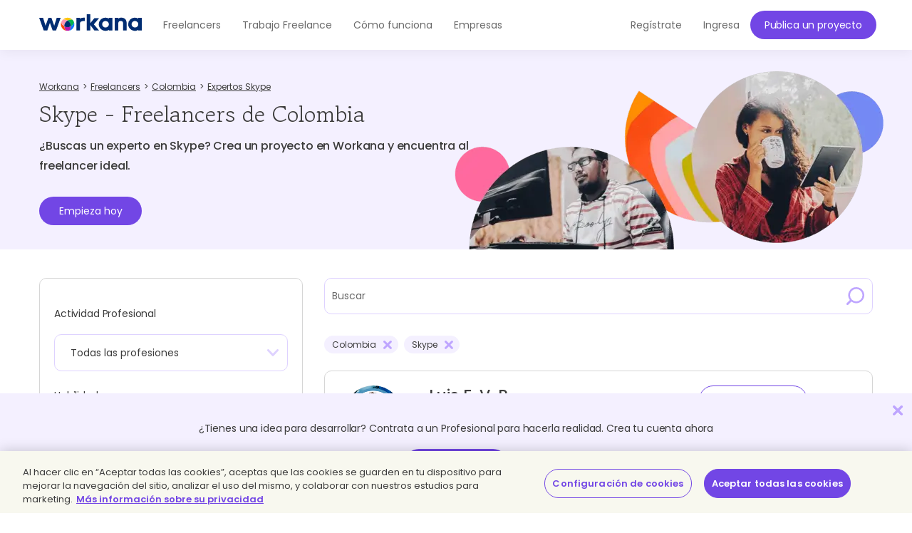

--- FILE ---
content_type: text/html; charset=UTF-8
request_url: https://www.workana.com/es/freelancers/colombia/skype
body_size: 31715
content:
<!DOCTYPE html>
<html
        lang="es"
        xmlns:fb="http://ogp.me/ns/fb#"
        prefix="og: http://ogp.me/ns# fb: http://ogp.me/ns/fb# article: http://ogp.me/ns/article#">

    <head>
        <meta charset="UTF-8"/>
        <meta http-equiv="content-type" content="text/html; charset=utf-8" />
        <meta http-equiv="X-UA-Compatible" content="IE=edge">
        <meta name="viewport" content="width=device-width, initial-scale=1.0, user-scalable=2">

        <link rel="preconnect" href="https://cdn.cookielaw.org" crossorigin>
        <link rel="dns-prefetch" href="//cdn.cookielaw.org">
        <link rel="preconnect" href="https://cf.wkncdn.com" crossorigin>
        <link rel="dns-prefetch" href="//cf.wkncdn.com">

                    <script src="https://cdn.cookielaw.org/scripttemplates/otSDKStub.js" data-document-language="true" type="text/javascript" charset="UTF-8" data-domain-script="be117ea9-3bac-45d0-af14-4c463c769b33" ></script>
        <script type="text/javascript">
            function OptanonWrapper() { }
        </script>
    
                    <link href="https://www.workana.com/es/freelancers/colombia/skype" rel="canonical" title="Canonical URL" /><link href="https://www.workana.com/freelancers/colombia/skype" rel="alternate" hreflang="x-default" title="Canonical URL for x-default" /><link href="https://www.workana.com/en/freelancers/colombia/skype" rel="alternate" hreflang="en" title="Canonical URL for en" /><link href="https://www.workana.com/es/freelancers/colombia/skype" rel="alternate" hreflang="es" title="Canonical URL for es" /><link href="https://www.workana.com/pt/freelancers/colombia/skype" rel="alternate" hreflang="pt" title="Canonical URL for pt" />
        
                    <meta name="sentry-trace" content="c36a5a89ad444376802db0e27c12f639" />
        
                
<title>Skype - Freelancers de Colombia - Workana</title>


            <meta name="description" content="Expertos en Skype de Colombia. Freelancers con disponibilidad inmediata para contratar online. Verificados y con experiencia comprobable."/>
        <link href="https://cf.wkncdn.com/static/assets/build/img/favicon.85f2b5014.png" rel="shortcut icon" type="image/png" /><link href="https://cf.wkncdn.com/static/assets/build/img/touch-icons/apple-touch-icon-57x57.3e749edb3.png" rel="apple-touch-icon" sizes="57x57" type="image/png" /><link href="https://cf.wkncdn.com/static/assets/build/img/touch-icons/apple-touch-icon-60x60.207cec7b6.png" rel="apple-touch-icon" sizes="60x60" type="image/png" /><link href="https://cf.wkncdn.com/static/assets/build/img/touch-icons/apple-touch-icon-72x72.ecca6ada0.png" rel="apple-touch-icon" sizes="72x72" type="image/png" /><link href="https://cf.wkncdn.com/static/assets/build/img/touch-icons/apple-touch-icon-76x76.3ad39bd7a.png" rel="apple-touch-icon" sizes="76x76" type="image/png" /><link href="https://cf.wkncdn.com/static/assets/build/img/touch-icons/apple-touch-icon-114x114.3177a09df.png" rel="apple-touch-icon" sizes="114x114" type="image/png" /><link href="https://cf.wkncdn.com/static/assets/build/img/touch-icons/apple-touch-icon-120x120.cf7b59f14.png" rel="apple-touch-icon" sizes="120x120" type="image/png" /><link href="https://cf.wkncdn.com/static/assets/build/img/touch-icons/apple-touch-icon-144x144.15b8cd4ad.png" rel="apple-touch-icon" sizes="144x144" type="image/png" /><link href="https://cf.wkncdn.com/static/assets/build/img/touch-icons/apple-touch-icon-152x152.92d256137.png" rel="apple-touch-icon" sizes="152x152" type="image/png" /><link href="https://cf.wkncdn.com/static/assets/build/img/touch-icons/apple-touch-icon-180x180.a91a1bb2e.png" rel="apple-touch-icon" sizes="180x180" type="image/png" /><link href="https://cf.wkncdn.com/static/assets/build/img/touch-icons/android-chrome-192x192.bae2cbfef.png" rel="icon" sizes="192x192" type="image/png" />

        <meta name="csrf-token" content="csrf696b7020a9d40/53db8dd30d22a4e8754077b14ccbeb1b" />

        <meta name="theme-color" content="#253556">
        <meta name="apple-mobile-web-app-capable" content="yes">
        <meta name="apple-mobile-web-app-status-bar-style" content="black-translucent">
        <meta name="msapplication-navbutton-color" content="#253556">

        <link rel="preload" href="https://cf.wkncdn.com/static/assets/build/fonts/gowun-batang-v5-latin-regular.657028f6f.woff2" as="font" type="font/woff2" crossorigin>
        <link rel="preload" href="https://cf.wkncdn.com/static/assets/build/fonts/poppins-v15-latin-500.6a7220946.woff2" as="font" type="font/woff2" crossorigin>
        <link rel="preload" href="https://cf.wkncdn.com/static/assets/build/fonts/poppins-v15-latin-600.64d9b3d4a.woff2" as="font" type="font/woff2" crossorigin>
        <link rel="preload" href="https://cf.wkncdn.com/static/assets/build/fonts/poppins-v15-latin-regular.0f939b1a5.woff2" as="font" type="font/woff2" crossorigin>

        <link rel="stylesheet" type="text/css" href="https://cf.wkncdn.com/static/assets/build/bootstrap.e5f1ac492.css">
        <link rel="stylesheet" type="text/css" href="https://cf.wkncdn.com/static/assets/build/core.5d05c39cd.css">

                                <link rel="stylesheet" type="text/css" href="https://cf.wkncdn.com/static/assets/build/search.472080db2.css">
        
        <link rel="manifest" href="/manifest.json">

                        <link rel="preload" href="https://cf.wkncdn.com/static/assets/build/bundle.commons.546b85e68.js" as="script" crossorigin="anonymous">
    <link rel="preload" href="https://cf.wkncdn.com/static/assets/build/bundle.vendors.b82412ede.js" as="script" crossorigin="anonymous">
    <link rel="preload" href="https://cf.wkncdn.com/static/assets/build/bundle.app.04b529b60.js" as="script" crossorigin="anonymous">
    <link rel="preload" href="https://cf.wkncdn.com/static/assets/build/bundle.globalApp.14e551555.js" as="script" crossorigin="anonymous">

        
                        <script type="text/plain" class="optanon-category-C0002">
        window.dataLayer = window.dataLayer || [];
        dataLayer.push({'user_id': undefined, 'companyHash': undefined});
        (function(w,d,s,l,i){w[l]=w[l]||[];w[l].push({'gtm.start':
                new Date().getTime(),event:'gtm.js'});var f=d.getElementsByTagName(s)[0],
            j=d.createElement(s),dl=l!='dataLayer'?'&l='+l:'';j.async=true;j.src=
            'https://www.googletagmanager.com/gtm.js?id='+i+dl;f.parentNode.insertBefore(j,f);
        })(window,document,'script','dataLayer','GTM-NSKXPPK');
    </script>
            <script>
                window.dataLayer = window.dataLayer || [];
                var es = [];
                for (var ei = 0; ei < es.length; ei++) {
                    if (typeof es[ei] === 'string') {
                        window.dataLayer.push({event: es[ei]});
                    }
                    if (typeof es[ei] === 'object') {
                        window.dataLayer.push(es[ei]);
                    }
                }
            </script>
        
            <meta property="fb:app_id" content="372060966192875">
    <meta property="og:type" content="article">
    <meta property="og:site_name" content="WORKANA">
    <meta property="og:image" content="https://cf.wkncdn.com/static/assets/build/img/share-fb-es.055ff7990.png">
    <meta property="og:title" content="Skype - Freelancers de Colombia - Workana">
    <meta property="og:description" content="Expertos en Skype de Colombia. Freelancers con disponibilidad inmediata para contratar online. Verificados y con experiencia comprobable.">
            <meta property="og:url" content="https://www.workana.com/">
                <meta property="twitter:card" content="summary_large_image" />
    <meta property="twitter:site" content="@workana" />
    <meta property="twitter:title" content="Skype - Freelancers de Colombia - Workana" />
    <meta property="twitter:description" content="Expertos en Skype de Colombia. Freelancers con disponibilidad inmediata para contratar online. Verificados y con experiencia comprobable." />
    <meta property="twitter:image:src" content="https://cf.wkncdn.com/static/assets/build/img/share-tw-es.4f0512d92.png" />
        

        <script type="text/javascript">
            var Workana = {"isMobile":false,"isTablet":false,"isDesktop":true,"wk_device":"web","ajaxCSRFHeaderKey":"X-Csrf-Token","ajaxCSRFToken":"csrf696b7020a9d40\/53db8dd30d22a4e8754077b14ccbeb1b","disableNotify":{"all":false,"custom":false,"desktop":false},"swDebug":false,"debug":false,"userId":null,"chatChannel":null,"notificationAudioUrl":"https:\/\/cf.wkncdn.com\/static\/assets\/build\/sounds\/new.27878f45f.mp3","videoCallAudioUrl":"https:\/\/cf.wkncdn.com\/static\/assets\/build\/sounds\/video-call.68cea09b2.mp3","cdnBlankImage":"https:\/\/cf.wkncdn.com\/static\/assets\/build\/img\/blank.4f4e80a62.gif","sentryOptions":{"dsn":"https:\/\/4e3fcee47d7e4110be510ccb3c61d3c5@reporting.workana.com\/3","release":"ca60a31c5311a1a59d7af83fe19b3df68cd7c099"},"language":"es","locale":"es_AR","chatEnabled":false,"freelancerCollectionsAddDialog":{"enabled":false,"endpoint":"https:\/\/www.workana.com\/talent_pools\/freelancer\/choices\/{freelancerHash}"},"amplitudeIsEnabled":false};
        </script>

        <script>
    if ('serviceWorker' in navigator) {
        window.addEventListener('load', function () {
            var language = Workana.language;
            var platform = '';
            var swDebug = Workana.swDebug;

            try {
                platform = localStorage.getItem('_$_workana_$_pwa_platform');
            } catch(e) {
                console.error(e);
            }

            var swUrl = '/sw.js?sentryUrl=' + encodeURIComponent("https://4e3fcee47d7e4110be510ccb3c61d3c5@reporting.workana.com/3") + '&language=' + language + '&platform=' + platform + '&debug=' + swDebug;

            try {
                navigator.serviceWorker.register(swUrl).then(function (registration) {
                    // Registration was successful
                }).catch(function(err) {
                    console.error('SW failed to register', err);
                });
            } catch(e) {
                console.error('SW failed to register Service Worker', e);
            }

        });
    }
    if (window.addEventListener) {
        window.addEventListener('beforeinstallprompt', function (e) {
            // beforeinstallprompt Event fired
            e.userChoice.then(function (choiceResult) {
                if (Workana && Workana.amplitudeIsEnabled) {
                    amplitude.getInstance().logEvent('home_screen_install', {'outcome': choiceResult.outcome});
                }
            });
        });
    }
</script>
            </head>

    <body>
                    <noscript><iframe src="https://www.googletagmanager.com/ns.html?id=GTM-NSKXPPK"
                  height="0" width="0" style="display:none;visibility:hidden"></iframe></noscript>
        
        <div id="app" class="">
            <div @click="checkIfLeavingWorkana(); globalAppClick();">
                <meta-dialog></meta-dialog>

                                    <header class=" ">
    <main-header-menu
        :initial="{&quot;loggedInCompany&quot;:false,&quot;showSearch&quot;:false,&quot;menuLoggedInInitials&quot;:null,&quot;showMenu&quot;:true,&quot;searchBoxInitial&quot;:{&quot;lastSearch&quot;:&quot;projects&quot;,&quot;headerSearch&quot;:{&quot;projects&quot;:{&quot;label&quot;:&quot;Proyectos&quot;,&quot;url&quot;:&quot;https:\/\/www.workana.com\/jobs&quot;},&quot;workers&quot;:{&quot;label&quot;:&quot;Freelancers&quot;,&quot;url&quot;:&quot;https:\/\/www.workana.com\/es\/freelancers&quot;}}},&quot;notificationsUrl&quot;:&quot;https:\/\/www.workana.com\/users\/notifications&quot;,&quot;messagesUrl&quot;:&quot;https:\/\/www.workana.com\/users\/messages&quot;,&quot;menuLoggedOutInitial&quot;:{&quot;menus&quot;:[{&quot;isActive&quot;:false,&quot;text&quot;:&quot;Freelancers&quot;,&quot;url&quot;:&quot;https:\/\/www.workana.com\/es\/freelancers?ref=home_top_bar&quot;},{&quot;isActive&quot;:false,&quot;text&quot;:&quot;Trabajo Freelance&quot;,&quot;url&quot;:&quot;https:\/\/www.workana.com\/jobs?ref=home_top_bar&quot;},{&quot;isActive&quot;:false,&quot;text&quot;:&quot;C\u00f3mo funciona&quot;,&quot;url&quot;:&quot;https:\/\/www.workana.com\/es\/how-it-works?ref=home_top_bar&quot;},{&quot;isActive&quot;:false,&quot;text&quot;:&quot;Empresas&quot;,&quot;url&quot;:&quot;https:\/\/www.workana.com\/es\/business?ref=home_top_bar&quot;}],&quot;registerLink&quot;:{&quot;url&quot;:&quot;https:\/\/www.workana.com\/es\/signup?ref=top_bar&quot;,&quot;text&quot;:&quot;Reg\u00edstrate&quot;},&quot;publishProjectLink&quot;:{&quot;url&quot;:&quot;https:\/\/www.workana.com\/post-project-fs\/?ref=top_bar&quot;,&quot;text&quot;:&quot;Publica un proyecto&quot;},&quot;signInLink&quot;:{&quot;url&quot;:&quot;https:\/\/www.workana.com\/login?ref=top_bar\u0026r=%2Fes%2Ffreelancers%2Fcolombia%2Fskype&quot;,&quot;text&quot;:&quot;Ingresa&quot;},&quot;showSectionsMenu&quot;:true},&quot;subMenu&quot;:{&quot;show&quot;:false}}"
        :logo-initial="{&quot;url&quot;:&quot;https:\/\/www.workana.com\/?ref=logo_dashboard&quot;,&quot;title&quot;:&quot;Home&quot;,&quot;imgAlt&quot;:&quot;Workana - Accede al mejor talento de Am\u00e9rica Latina&quot;,&quot;imgSrc&quot;:&quot;https:\/\/cf.wkncdn.com\/static\/assets\/build\/img\/logos\/free_logo_es_AR.d6ef92b89.svg&quot;,&quot;imgSrcMobile&quot;:&quot;https:\/\/cf.wkncdn.com\/static\/assets\/build\/img\/logos\/mobile_logo.e47e90d22.svg&quot;}"
    >
        <nav class="navbar navbar-default navbar-fixed-top">

        </nav>
    </main-header-menu>
</header>

                
                


                <div class="container">
                                            
                                                                                            
                                                            </div>

                
                

    <div class="wk-header-block search-loggedout-header search-freelancers">
    <div class="container">
        <div class="title">
                <navigation-breadcrumb
            breadcrumb-list='[{&quot;key&quot;:&quot;workana_index&quot;,&quot;text&quot;:&quot;Workana&quot;,&quot;url&quot;:&quot;https:\/\/www.workana.com\/&quot;},{&quot;key&quot;:&quot;freelancers&quot;,&quot;url&quot;:&quot;https:\/\/www.workana.com\/es\/freelancers&quot;,&quot;text&quot;:&quot;Freelancers&quot;},{&quot;key&quot;:&quot;country&quot;,&quot;url&quot;:&quot;https:\/\/www.workana.com\/es\/freelancers\/colombia&quot;,&quot;text&quot;:&quot;Colombia&quot;},{&quot;key&quot;:&quot;skills&quot;,&quot;url&quot;:&quot;https:\/\/www.workana.com\/es\/freelancers\/colombia\/skype&quot;,&quot;text&quot;:&quot;Skype&quot;}]'
            :initial="{&quot;viewName&quot;:&quot;freelancers&quot;,&quot;isDynamic&quot;:true,&quot;i18n&quot;:{&quot;countryText&quot;:&quot;##placeholder##&quot;,&quot;skillText&quot;:&quot;Expertos ##placeholder##&quot;,&quot;skillTextWithActivity&quot;:&quot;##activity## ##placeholder##&quot;}}"

            xmlns:v-bind="http://www.w3.org/1999/xhtml">
        <div class="row">
            <div class="col-xs-12 hidden-xs">
                <ol itemscope itemtype="http://schema.org/BreadcrumbList" class="breadcrumb">
                                                <li itemprop="itemListElement" itemscope itemtype="http://schema.org/ListItem">
                                <a itemprop="item" href="https://www.workana.com/">
                                    <span itemprop="name" >Workana</span>
                                </a>
                                <meta itemprop="position" content="1" />
                            </li>
                                                        <li itemprop="itemListElement" itemscope itemtype="http://schema.org/ListItem">
                                <a itemprop="item" href="https://www.workana.com/es/freelancers">
                                    <span itemprop="name" >Freelancers</span>
                                </a>
                                <meta itemprop="position" content="2" />
                            </li>
                                                        <li itemprop="itemListElement" itemscope itemtype="http://schema.org/ListItem">
                                <a itemprop="item" href="https://www.workana.com/es/freelancers/colombia">
                                    <span itemprop="name" >Colombia</span>
                                </a>
                                <meta itemprop="position" content="3" />
                            </li>
                                                        <li itemprop="itemListElement" itemscope itemtype="http://schema.org/ListItem">
                                <a itemprop="item" href="https://www.workana.com/es/freelancers/colombia/skype">
                                    <span itemprop="name" >Skype</span>
                                </a>
                                <meta itemprop="position" content="4" />
                            </li>
                                            </ol>
            </div>
        </div>
    </navigation-breadcrumb>


            <dynamic-h1
                    :initials="{&quot;currentView&quot;:&quot;workers&quot;,&quot;i18n&quot;:{&quot;defaultTitle&quot;:&quot;Buscador de Freelancers&quot;,&quot;titleForCategorySkillCountry&quot;:&quot;##activity## freelancers de ##skill## ##category## ##countries##&quot;,&quot;titleForCategoryCountry&quot;:&quot;Expertos freelancers de ##category## ##countries##&quot;,&quot;titleForActivitySkillCountry&quot;:&quot;##activity## freelancers de ##skill## ##countries##&quot;,&quot;titleForCountry&quot;:&quot;Freelancers profesionales ##countries##&quot;,&quot;countriesPrefix&quot;:&quot;desde&quot;,&quot;professionalsText&quot;:&quot;Profesionales&quot;,&quot;expertsText&quot;:&quot;Expertos&quot;}}"
                    :conditions="{&quot;country&quot;:[&quot;CO&quot;],&quot;skills_slug&quot;:[&quot;skype&quot;]}"
                    ref="dynamicH1">
                <div class="h2">Skype - Freelancers de Colombia</div>
            </dynamic-h1>
            <dynamic-h1
                :initials="{&quot;currentView&quot;:&quot;workers&quot;,&quot;i18n&quot;:{&quot;defaultTitle&quot;:&quot;Crea un proyecto en Workana y encuentra al freelancer ideal.&quot;,&quot;titleForCategorySkillCountry&quot;:&quot;\u00bfBuscas un experto en ##skill##? Crea un proyecto en Workana y encuentra al freelancer ideal.&quot;,&quot;titleForCategoryCountry&quot;:&quot;Crea un proyecto en Workana y encuentra al freelancer ideal.&quot;,&quot;titleForActivitySkillCountry&quot;:&quot;\u00bfBuscas un experto en ##skill##? Crea un proyecto en Workana y encuentra al freelancer ideal.&quot;,&quot;titleForCountry&quot;:&quot;Freelancers profesionales ##countries##&quot;,&quot;countriesPrefix&quot;:&quot;desde&quot;,&quot;professionalsText&quot;:&quot;Profesionales&quot;,&quot;expertsText&quot;:&quot;Expertos&quot;}}"
                :conditions="{&quot;country&quot;:[&quot;CO&quot;],&quot;skills_slug&quot;:[&quot;skype&quot;]}"
                ref="dynamicH1_2">
                <h2 class="h4">¿Buscas un experto en Skype? Crea un proyecto en Workana y encuentra al freelancer ideal.</h2>
            </dynamic-h1>
            <a href="/signup" class="btn btn-primary">Empieza hoy</a>
        </div>
    </div>
</div>





<div class="container main">
    <search
        v-slot="{ filtersBreadcrumb, removeFilter, searchResults, isUpdatingSearchResults, loadResults, projectInviteInitials, queryParamInitials }"
        freelancer-text="un freelancer"
        search-type="workers"
        :options='{&quot;projects&quot;:{&quot;label&quot;:&quot;Proyectos&quot;,&quot;url&quot;:&quot;https:\/\/www.workana.com\/jobs&quot;},&quot;workers&quot;:{&quot;label&quot;:&quot;Freelancers&quot;,&quot;url&quot;:&quot;https:\/\/www.workana.com\/es\/freelancers&quot;}}'
        :results-initials="{&quot;version&quot;:1,&quot;resultDescription&quot;:{&quot;count&quot;:12,&quot;showResultCount&quot;:false,&quot;emptyResultLabel&quot;:&quot;No hay freelancers dentro de tu \u00e1rea de b\u00fasqueda&quot;,&quot;notEmptyResultLabel&quot;:&quot;12 resultados encontrados&quot;},&quot;results&quot;:[{&quot;isHero&quot;:false,&quot;profileUrl&quot;:&quot;https:\/\/www.workana.com\/freelancer\/b9d0d4e1d58b093159e4ae3abfa919ef&quot;,&quot;profileLogoUrl&quot;:&quot;https:\/\/cf.workana.com\/logos\/a0d1e82e2f3032cb0df688f0c7923971\/ep\/Capturadepantalla20250819144320_160_160.png&quot;,&quot;profileName&quot;:&quot;Luis F. V. P.&quot;,&quot;hash&quot;:&quot;b9d0d4e1d58b093159e4ae3abfa919ef&quot;,&quot;roleName&quot;:&quot;\ud83d\udcbbAsistente virtual \ud83d\uded2Compras \ud83d\udccaInv. Mercado&quot;,&quot;tagline&quot;:&quot;Asistente virtual, compras y logistica.&quot;,&quot;isVerifiedAgency&quot;:false,&quot;rating&quot;:5,&quot;ratingLabel&quot;:&quot;5 de 5.00&quot;,&quot;completedProjects&quot;:12,&quot;badges&quot;:[{&quot;title&quot;:&quot;Freelancer gold&quot;,&quot;size&quot;:&quot;small&quot;,&quot;position&quot;:&quot;gold&quot;,&quot;profile&quot;:&quot;&quot;,&quot;type&quot;:&quot;gold&quot;}],&quot;country&quot;:{&quot;name&quot;:&quot;Colombia&quot;,&quot;img&quot;:&quot;\u003Cimg src=\u0022https:\/\/cf.wkncdn.com\/static\/assets\/build\/img\/blank.4f4e80a62.gif\u0022 class=\u0022flag flag-co\u0022 title=\u0022Colombia\u0022 loading=\u0022lazy\u0022 alt=\u0022Colombia\u0022 \/\u003E&quot;,&quot;searchLinkUrl&quot;:&quot;https:\/\/www.workana.com\/jobs?country=CO&quot;},&quot;completedProjectsForView&quot;:&quot;12&quot;,&quot;dangerouslyWillBeRenderAsHtml_description&quot;:&quot;Conecto operaciones internacionales con resultados medibles.\u003Cbr \/\u003E Ayudo a empresas importadoras, exportadoras y de e-commerce a mantener control total sobre sus flujos log\u00edsticos, aduaneros y financieros, aplicando inteligencia operativa, cumplimiento normativo y herramientas digitales que aseguran precisi\u00f3n en cada proceso.\u003Cbr \/\u003E * 12 a\u00f1os de experiencia en comercio exterior, log\u00edstica internacional y supply chain, gestionando importaciones y exportaciones entre Am\u00e9rica, Europa y Asia.\u003Cbr \/\u003E * Dominio en clasificaci\u00f3n arancelaria (HS Code), documentaci\u00f3n aduanera, normatividad OEA\/DIAN\/VUCE y optimizaci\u00f3n de costos log\u00edsticos.\u003Cbr \/\u003E * Experto en compras internacionales (procurement y sourcing global), negociaci\u00f3n con proveedores, flujo de caja internacional y cumplimiento cambiario.\u003Cbr \/\u003E * Integraci\u00f3n de sistemas SAP MM, SIESA Enterprise, Oracle, Notion, ClickUp y Excel avanzado para automatizar reportes log\u00edsticos y financieros, reducir tiempos y eliminar errores.\u003Cbr \/\u003E Resultados logrados:\u003Cbr \/\u003E - Reducci\u00f3n de hasta 30 % en costos log\u00edsticos mediante planificaci\u00f3n de rutas y control de fletes internacionales.\u003Cbr \/\u003E - Implementaci\u00f3n de m\u00e9tricas log\u00edsticas (KPI) que mejoraron la trazabilidad y cumplimiento documental.\u003Cbr \/\u003E - Gesti\u00f3n eficiente de cartera internacional y procesos cambiarios.\u003Cbr \/\u003E - Soporte remoto a empresas de Hong Kong, China y Latinoam\u00e9rica, garantizando fluidez operativa y documental.\u003Cbr \/\u003E Consultor\u00eda y servicios que ofrezco:\u003Cbr \/\u003E - Investigaci\u00f3n de mercado internacional y an\u00e1lisis de competencia.\u003Cbr \/\u003E - Gesti\u00f3n de proveedores globales, sourcing, negociaci\u00f3n internacional y evaluaci\u00f3n de costos de importaci\u00f3n\/exportaci\u00f3n.\u003Cbr \/\u003E - Cumplimiento aduanero y documental\u003Cbr \/\u003E - Optimizaci\u00f3n de procesos log\u00edsticos y digitalizaci\u00f3n de la cadena de suministro (supply chain management).\u003Cbr \/\u003E - Asistencia virtual especializada en e-commerce internacional (Shopify, PrestaShop, TEMU, Dropi) con control de inventarios y CRM.&quot;,&quot;canInvite&quot;:false,&quot;shouldShowHireMeDialog&quot;:false,&quot;sameAsLoggedInCompany&quot;:false,&quot;position&quot;:&quot;gold&quot;,&quot;hourlyRate&quot;:&quot;\u20ac 8,00&quot;,&quot;hourlyWorkedProjects&quot;:8,&quot;lastActiveLoginRelativeToUser&quot;:&quot;16 Enero, 2026 17:21&quot;,&quot;lastActiveLoginRelative&quot;:&quot;Hace 14 horas&quot;,&quot;registeredSinceRelativeToUser&quot;:&quot;22 Julio, 2019 16:23&quot;,&quot;registeredSinceRelative&quot;:&quot;Hace 6 a\u00f1os&quot;,&quot;recentBreaches&quot;:{&quot;value&quot;:0,&quot;label&quot;:&quot;0 incumplimientos recientes&quot;},&quot;workerSkills&quot;:[{&quot;anchorText&quot;:&quot;Asistente Virtual (+10 a\u00f1os)&quot;,&quot;anchorLink&quot;:&quot;https:\/\/www.workana.com\/es\/hire\/virtual-assistant&quot;,&quot;isCertified&quot;:false,&quot;title&quot;:&quot;Asistente Virtual - Freelancers&quot;},{&quot;anchorText&quot;:&quot;Logistic \u0026 Shipping (5 a 10 a\u00f1os)&quot;,&quot;anchorLink&quot;:&quot;https:\/\/www.workana.com\/es\/hire\/logistic-shipping&quot;,&quot;isCertified&quot;:false,&quot;title&quot;:&quot;Logistic \u0026 Shipping - Freelancers&quot;},{&quot;anchorText&quot;:&quot;Investigaci\u00f3n de Mercado (3 a 5 a\u00f1os)&quot;,&quot;anchorLink&quot;:&quot;https:\/\/www.workana.com\/es\/hire\/market-research&quot;,&quot;isCertified&quot;:false,&quot;title&quot;:&quot;Investigaci\u00f3n de Mercado - Freelancers&quot;},{&quot;anchorText&quot;:&quot;Microsoft Excel (+10 a\u00f1os)&quot;,&quot;anchorLink&quot;:&quot;https:\/\/www.workana.com\/es\/hire\/microsoft-excel&quot;,&quot;isCertified&quot;:false,&quot;title&quot;:&quot;Microsoft Excel - Freelancers&quot;},{&quot;anchorText&quot;:&quot;Negociaci\u00f3n (+10 a\u00f1os)&quot;,&quot;anchorLink&quot;:&quot;https:\/\/www.workana.com\/es\/hire\/negotiation&quot;,&quot;isCertified&quot;:false,&quot;title&quot;:&quot;Negociaci\u00f3n - Freelancers&quot;},{&quot;anchorText&quot;:&quot;Power BI (1 a\u00f1o)&quot;,&quot;anchorLink&quot;:&quot;https:\/\/www.workana.com\/es\/hire\/power-bi&quot;,&quot;isCertified&quot;:false,&quot;title&quot;:&quot;Power BI - Freelancers&quot;},{&quot;anchorText&quot;:&quot;Redacci\u00f3n (1 a 3 a\u00f1os)&quot;,&quot;anchorLink&quot;:&quot;https:\/\/www.workana.com\/es\/hire\/feature-writing&quot;,&quot;isCertified&quot;:false,&quot;title&quot;:&quot;Redacci\u00f3n - Freelancers&quot;},{&quot;anchorText&quot;:&quot;SAP (3 a 5 a\u00f1os)&quot;,&quot;anchorLink&quot;:&quot;https:\/\/www.workana.com\/es\/hire\/sap&quot;,&quot;isCertified&quot;:false,&quot;title&quot;:&quot;SAP - Freelancers&quot;},{&quot;anchorText&quot;:&quot;Cuentas a pagar (1 a 3 a\u00f1os)&quot;,&quot;anchorLink&quot;:&quot;https:\/\/www.workana.com\/es\/hire\/accounts-payable&quot;,&quot;isCertified&quot;:false,&quot;title&quot;:&quot;Cuentas a pagar - Freelancers&quot;},{&quot;anchorText&quot;:&quot;Servicio al Cliente (5 a 10 a\u00f1os)&quot;,&quot;anchorLink&quot;:&quot;https:\/\/www.workana.com\/es\/hire\/customer-service&quot;,&quot;isCertified&quot;:false,&quot;title&quot;:&quot;Servicio al Cliente - Freelancers&quot;},{&quot;anchorText&quot;:&quot;Asistente de administraci\u00f3n (5 a 10 a\u00f1os)&quot;,&quot;anchorLink&quot;:&quot;https:\/\/www.workana.com\/es\/hire\/admin-assistant&quot;,&quot;isCertified&quot;:false,&quot;title&quot;:&quot;Asistente de administraci\u00f3n - Freelancers&quot;},{&quot;anchorText&quot;:&quot;Skype (3 a 5 a\u00f1os)&quot;,&quot;anchorLink&quot;:&quot;https:\/\/www.workana.com\/es\/hire\/skype&quot;,&quot;isCertified&quot;:false,&quot;title&quot;:&quot;Skype - Freelancers&quot;},{&quot;anchorText&quot;:&quot;LinkedIn (3 a 5 a\u00f1os)&quot;,&quot;anchorLink&quot;:&quot;https:\/\/www.workana.com\/es\/hire\/linkedin&quot;,&quot;isCertified&quot;:false,&quot;title&quot;:&quot;LinkedIn - Freelancers&quot;},{&quot;anchorText&quot;:&quot;Tiendas Online (e-commerce) (3 a 5 a\u00f1os)&quot;,&quot;anchorLink&quot;:&quot;https:\/\/www.workana.com\/es\/hire\/e-commerce-1&quot;,&quot;isCertified&quot;:false,&quot;title&quot;:&quot;Tiendas Online (e-commerce) - Freelancers&quot;},{&quot;anchorText&quot;:&quot;CRM (3 a 5 a\u00f1os)&quot;,&quot;anchorLink&quot;:&quot;https:\/\/www.workana.com\/es\/hire\/crm&quot;,&quot;isCertified&quot;:false,&quot;title&quot;:&quot;CRM - Freelancers&quot;},{&quot;anchorText&quot;:&quot;Lead Generation (1 a 3 a\u00f1os)&quot;,&quot;anchorLink&quot;:&quot;https:\/\/www.workana.com\/es\/hire\/lead-generation&quot;,&quot;isCertified&quot;:false,&quot;title&quot;:&quot;Lead Generation - Freelancers&quot;},{&quot;anchorText&quot;:&quot;Gesti\u00f3n de registros (3 a 5 a\u00f1os)&quot;,&quot;anchorLink&quot;:&quot;https:\/\/www.workana.com\/es\/hire\/records-management&quot;,&quot;isCertified&quot;:false,&quot;title&quot;:&quot;Gesti\u00f3n de registros - Freelancers&quot;},{&quot;anchorText&quot;:&quot;Redacci\u00f3n De Guiones (1 a 3 a\u00f1os)&quot;,&quot;anchorLink&quot;:&quot;https:\/\/www.workana.com\/es\/hire\/script-writing&quot;,&quot;isCertified&quot;:false,&quot;title&quot;:&quot;Redacci\u00f3n De Guiones - Freelancers&quot;}]},{&quot;isHero&quot;:false,&quot;profileUrl&quot;:&quot;https:\/\/www.workana.com\/freelancer\/eb17a47940a11ef3d3b047dae3ffff0d&quot;,&quot;profileLogoUrl&quot;:&quot;https:\/\/cf.workana.com\/logos\/d9464212e78a35396fc1036ca2ee8c61\/oj\/IMG_4889copia_160_160.png&quot;,&quot;profileName&quot;:&quot;Constanza A. S.&quot;,&quot;hash&quot;:&quot;eb17a47940a11ef3d3b047dae3ffff0d&quot;,&quot;roleName&quot;:&quot;Redactor de articulos&quot;,&quot;tagline&quot;:null,&quot;isVerifiedAgency&quot;:false,&quot;rating&quot;:5,&quot;ratingLabel&quot;:&quot;5 de 5.00&quot;,&quot;completedProjects&quot;:1,&quot;badges&quot;:[{&quot;title&quot;:&quot;Membres\u00eda Explorer&quot;,&quot;size&quot;:&quot;small&quot;,&quot;position&quot;:&quot;&quot;,&quot;profile&quot;:&quot;worker&quot;,&quot;type&quot;:&quot;membership_premium&quot;},{&quot;title&quot;:&quot;Cursos finalizados: Freelancer Experto&quot;,&quot;size&quot;:&quot;small&quot;,&quot;position&quot;:&quot;&quot;,&quot;profile&quot;:&quot;worker&quot;,&quot;type&quot;:&quot;course_completed&quot;},{&quot;title&quot;:&quot;Freelancer bronze&quot;,&quot;size&quot;:&quot;small&quot;,&quot;position&quot;:&quot;bronze&quot;,&quot;profile&quot;:&quot;&quot;,&quot;type&quot;:&quot;bronze&quot;}],&quot;country&quot;:{&quot;name&quot;:&quot;Colombia&quot;,&quot;img&quot;:&quot;\u003Cimg src=\u0022https:\/\/cf.wkncdn.com\/static\/assets\/build\/img\/blank.4f4e80a62.gif\u0022 class=\u0022flag flag-co\u0022 title=\u0022Colombia\u0022 loading=\u0022lazy\u0022 alt=\u0022Colombia\u0022 \/\u003E&quot;,&quot;searchLinkUrl&quot;:&quot;https:\/\/www.workana.com\/jobs?country=CO&quot;},&quot;completedProjectsForView&quot;:&quot;1&quot;,&quot;dangerouslyWillBeRenderAsHtml_description&quot;:&quot;Convierto lo complejo en simple, claro y convincente! Soy traductora y redactora con formaci\u00f3n en biolog\u00eda y experiencia en art\u00edculos cient\u00edficos y t\u00e9cnicos en ingl\u00e9s y espa\u00f1ol. Mi trayectoria en educaci\u00f3n y direcci\u00f3n de tesis y proyectos me ha dado un s\u00f3lido manejo de la escritura acad\u00e9mica, la revisi\u00f3n detallada y la adaptaci\u00f3n a est\u00e1ndares internacionales.\u003Cbr \/\u003E Me destaco por mi compromiso, puntualidad y atenci\u00f3n al detalle, trabajando de la mano con mis clientes para transmitir ideas con precisi\u00f3n y naturalidad, asegurando textos que conectan con el p\u00fablico objetivo.&quot;,&quot;canInvite&quot;:false,&quot;shouldShowHireMeDialog&quot;:false,&quot;sameAsLoggedInCompany&quot;:false,&quot;position&quot;:&quot;bronze&quot;,&quot;hourlyRate&quot;:&quot;CO$ 40.000,00&quot;,&quot;hourlyWorkedProjects&quot;:0,&quot;lastActiveLoginRelativeToUser&quot;:&quot;24 Noviembre, 2025 09:16&quot;,&quot;lastActiveLoginRelative&quot;:&quot;Hace un mes&quot;,&quot;registeredSinceRelativeToUser&quot;:&quot;06 Agosto, 2025 13:32&quot;,&quot;registeredSinceRelative&quot;:&quot;Hace 5 meses&quot;,&quot;recentBreaches&quot;:{&quot;value&quot;:0,&quot;label&quot;:&quot;0 incumplimientos recientes&quot;},&quot;workerSkills&quot;:[{&quot;anchorText&quot;:&quot;Escritura de art\u00edculos (1 a 3 a\u00f1os)&quot;,&quot;anchorLink&quot;:&quot;https:\/\/www.workana.com\/es\/hire\/article-writing&quot;,&quot;isCertified&quot;:false,&quot;title&quot;:&quot;Escritura de art\u00edculos - Freelancers&quot;},{&quot;anchorText&quot;:&quot;Traducci\u00f3n al Ingl\u00e9s (5 a 10 a\u00f1os)&quot;,&quot;anchorLink&quot;:&quot;https:\/\/www.workana.com\/es\/hire\/english-translation&quot;,&quot;isCertified&quot;:false,&quot;title&quot;:&quot;Traducci\u00f3n al Ingl\u00e9s - Freelancers&quot;},{&quot;anchorText&quot;:&quot;Redacci\u00f3n (5 a 10 a\u00f1os)&quot;,&quot;anchorLink&quot;:&quot;https:\/\/www.workana.com\/es\/hire\/feature-writing&quot;,&quot;isCertified&quot;:false,&quot;title&quot;:&quot;Redacci\u00f3n - Freelancers&quot;},{&quot;anchorText&quot;:&quot;Facebook (+10 a\u00f1os)&quot;,&quot;anchorLink&quot;:&quot;https:\/\/www.workana.com\/es\/hire\/facebook&quot;,&quot;isCertified&quot;:false,&quot;title&quot;:&quot;Facebook - Freelancers&quot;},{&quot;anchorText&quot;:&quot;Edici\u00f3n de textos (+10 a\u00f1os)&quot;,&quot;anchorLink&quot;:&quot;https:\/\/www.workana.com\/es\/hire\/copywriting&quot;,&quot;isCertified&quot;:false,&quot;title&quot;:&quot;Edici\u00f3n de textos - Freelancers&quot;},{&quot;anchorText&quot;:&quot;Escritura Creativa (5 a 10 a\u00f1os)&quot;,&quot;anchorLink&quot;:&quot;https:\/\/www.workana.com\/es\/hire\/creative-writing&quot;,&quot;isCertified&quot;:false,&quot;title&quot;:&quot;Escritura Creativa - Freelancers&quot;},{&quot;anchorText&quot;:&quot;Microsoft Excel (+10 a\u00f1os)&quot;,&quot;anchorLink&quot;:&quot;https:\/\/www.workana.com\/es\/hire\/microsoft-excel&quot;,&quot;isCertified&quot;:false,&quot;title&quot;:&quot;Microsoft Excel - Freelancers&quot;},{&quot;anchorText&quot;:&quot;Microsoft PowerPoint (+10 a\u00f1os)&quot;,&quot;anchorLink&quot;:&quot;https:\/\/www.workana.com\/es\/hire\/microsoft-powerpoint&quot;,&quot;isCertified&quot;:false,&quot;title&quot;:&quot;Microsoft PowerPoint - Freelancers&quot;},{&quot;anchorText&quot;:&quot;Traducci\u00f3n al Espa\u00f1ol (+10 a\u00f1os)&quot;,&quot;anchorLink&quot;:&quot;https:\/\/www.workana.com\/es\/hire\/spanish-translation&quot;,&quot;isCertified&quot;:false,&quot;title&quot;:&quot;Traducci\u00f3n al Espa\u00f1ol - Freelancers&quot;},{&quot;anchorText&quot;:&quot;Asistente Virtual (5 a 10 a\u00f1os)&quot;,&quot;anchorLink&quot;:&quot;https:\/\/www.workana.com\/es\/hire\/virtual-assistant&quot;,&quot;isCertified&quot;:false,&quot;title&quot;:&quot;Asistente Virtual - Freelancers&quot;},{&quot;anchorText&quot;:&quot;YouTube (1 a 3 a\u00f1os)&quot;,&quot;anchorLink&quot;:&quot;https:\/\/www.workana.com\/es\/hire\/youtube&quot;,&quot;isCertified&quot;:false,&quot;title&quot;:&quot;YouTube - Freelancers&quot;},{&quot;anchorText&quot;:&quot;Investigaci\u00f3n (5 a 10 a\u00f1os)&quot;,&quot;anchorLink&quot;:&quot;https:\/\/www.workana.com\/es\/hire\/research&quot;,&quot;isCertified&quot;:false,&quot;title&quot;:&quot;Investigaci\u00f3n - Freelancers&quot;},{&quot;anchorText&quot;:&quot;Correcci\u00f3n de textos (+10 a\u00f1os)&quot;,&quot;anchorLink&quot;:&quot;https:\/\/www.workana.com\/es\/hire\/proofreading&quot;,&quot;isCertified&quot;:false,&quot;title&quot;:&quot;Correcci\u00f3n de textos - Freelancers&quot;},{&quot;anchorText&quot;:&quot;Skype (+10 a\u00f1os)&quot;,&quot;anchorLink&quot;:&quot;https:\/\/www.workana.com\/es\/hire\/skype&quot;,&quot;isCertified&quot;:false,&quot;title&quot;:&quot;Skype - Freelancers&quot;},{&quot;anchorText&quot;:&quot;Actuaci\u00f3n de voz (1 a\u00f1o)&quot;,&quot;anchorLink&quot;:&quot;https:\/\/www.workana.com\/es\/hire\/voice-acting&quot;,&quot;isCertified&quot;:false,&quot;title&quot;:&quot;Actuaci\u00f3n de voz - Freelancers&quot;},{&quot;anchorText&quot;:&quot;Transcripci\u00f3n (+10 a\u00f1os)&quot;,&quot;anchorLink&quot;:&quot;https:\/\/www.workana.com\/es\/hire\/transcription&quot;,&quot;isCertified&quot;:false,&quot;title&quot;:&quot;Transcripci\u00f3n - Freelancers&quot;},{&quot;anchorText&quot;:&quot;Traducci\u00f3n al alem\u00e1n (5 a 10 a\u00f1os)&quot;,&quot;anchorLink&quot;:&quot;https:\/\/www.workana.com\/es\/hire\/german-translation&quot;,&quot;isCertified&quot;:false,&quot;title&quot;:&quot;Traducci\u00f3n al alem\u00e1n - Freelancers&quot;},{&quot;anchorText&quot;:&quot;Redacci\u00f3n M\u00e9dica (+10 a\u00f1os)&quot;,&quot;anchorLink&quot;:&quot;https:\/\/www.workana.com\/es\/hire\/medical-writing&quot;,&quot;isCertified&quot;:false,&quot;title&quot;:&quot;Redacci\u00f3n M\u00e9dica - Freelancers&quot;},{&quot;anchorText&quot;:&quot;Ortograf\u00eda (+10 a\u00f1os)&quot;,&quot;anchorLink&quot;:&quot;https:\/\/www.workana.com\/es\/hire\/spelling&quot;,&quot;isCertified&quot;:false,&quot;title&quot;:&quot;Ortograf\u00eda - Freelancers&quot;},{&quot;anchorText&quot;:&quot;Gesti\u00f3n del Tiempo (+10 a\u00f1os)&quot;,&quot;anchorLink&quot;:&quot;https:\/\/www.workana.com\/es\/hire\/time-management&quot;,&quot;isCertified&quot;:false,&quot;title&quot;:&quot;Gesti\u00f3n del Tiempo - Freelancers&quot;},{&quot;anchorText&quot;:&quot;Microsoft Word (+10 a\u00f1os)&quot;,&quot;anchorLink&quot;:&quot;https:\/\/www.workana.com\/es\/hire\/microsoft-word&quot;,&quot;isCertified&quot;:false,&quot;title&quot;:&quot;Microsoft Word - Freelancers&quot;},{&quot;anchorText&quot;:&quot;ChatGPT (1 a 3 a\u00f1os)&quot;,&quot;anchorLink&quot;:&quot;https:\/\/www.workana.com\/es\/hire\/chatgpt&quot;,&quot;isCertified&quot;:false,&quot;title&quot;:&quot;ChatGPT - Freelancers&quot;},{&quot;anchorText&quot;:&quot;Tareas de Oficina (+10 a\u00f1os)&quot;,&quot;anchorLink&quot;:&quot;https:\/\/www.workana.com\/es\/hire\/general-office&quot;,&quot;isCertified&quot;:false,&quot;title&quot;:&quot;Tareas de Oficina - Freelancers&quot;},{&quot;anchorText&quot;:&quot;Data Entry (3 a 5 a\u00f1os)&quot;,&quot;anchorLink&quot;:&quot;https:\/\/www.workana.com\/es\/hire\/data-entry&quot;,&quot;isCertified&quot;:false,&quot;title&quot;:&quot;Data Entry - Freelancers&quot;},{&quot;anchorText&quot;:&quot;Procesamiento de textos (+10 a\u00f1os)&quot;,&quot;anchorLink&quot;:&quot;https:\/\/www.workana.com\/es\/hire\/word-processing&quot;,&quot;isCertified&quot;:false,&quot;title&quot;:&quot;Procesamiento de textos - Freelancers&quot;}]},{&quot;isHero&quot;:false,&quot;profileUrl&quot;:&quot;https:\/\/www.workana.com\/freelancer\/76a57ffc00b08fa6d8f4cf9a96d96a86&quot;,&quot;profileLogoUrl&quot;:&quot;https:\/\/cf.workana.com\/logos\/e33d09ee6f066b989c03dd1492d173dc\/du\/DesignohneTitel1_160_160.png&quot;,&quot;profileName&quot;:&quot;Carolina A.&quot;,&quot;hash&quot;:&quot;76a57ffc00b08fa6d8f4cf9a96d96a86&quot;,&quot;roleName&quot;:&quot;Asistente virtual&quot;,&quot;tagline&quot;:&quot;Asistente virtual administrativa.&quot;,&quot;isVerifiedAgency&quot;:false,&quot;rating&quot;:5,&quot;ratingLabel&quot;:&quot;5 de 5.00&quot;,&quot;completedProjects&quot;:8,&quot;badges&quot;:[{&quot;title&quot;:&quot;Membres\u00eda Explorer&quot;,&quot;size&quot;:&quot;small&quot;,&quot;position&quot;:&quot;&quot;,&quot;profile&quot;:&quot;worker&quot;,&quot;type&quot;:&quot;membership_premium&quot;},{&quot;title&quot;:&quot;Cursos finalizados: Freelancer Experto&quot;,&quot;size&quot;:&quot;small&quot;,&quot;position&quot;:&quot;&quot;,&quot;profile&quot;:&quot;worker&quot;,&quot;type&quot;:&quot;course_completed&quot;},{&quot;title&quot;:&quot;Freelancer bronze&quot;,&quot;size&quot;:&quot;small&quot;,&quot;position&quot;:&quot;bronze&quot;,&quot;profile&quot;:&quot;&quot;,&quot;type&quot;:&quot;bronze&quot;}],&quot;country&quot;:{&quot;name&quot;:&quot;Colombia&quot;,&quot;img&quot;:&quot;\u003Cimg src=\u0022https:\/\/cf.wkncdn.com\/static\/assets\/build\/img\/blank.4f4e80a62.gif\u0022 class=\u0022flag flag-co\u0022 title=\u0022Colombia\u0022 loading=\u0022lazy\u0022 alt=\u0022Colombia\u0022 \/\u003E&quot;,&quot;searchLinkUrl&quot;:&quot;https:\/\/www.workana.com\/jobs?country=CO&quot;},&quot;completedProjectsForView&quot;:&quot;8&quot;,&quot;dangerouslyWillBeRenderAsHtml_description&quot;:&quot;Soy Carolina, colombiana de 29 a\u00f1os y apasionada por los viajes.\u003Cbr \/\u003E Soy una mujer responsable, proactiva y organizada, siempre en b\u00fasqueda de nuevas experiencias que me permitan crecer, adquirir nuevas habilidades y mejorar continuamente.\u003Cbr \/\u003E Mi objetivo es ofrecer un acompa\u00f1amiento de calidad en el \u00e1rea de asistencia virtual administrativa y de ventas, aportando mis conocimientos y habilidades de manera eficiente y con un alto est\u00e1ndar de calidad.\u003Cbr \/\u003E Estoy comprometida con la mejora constante y con brindar soluciones efectivas y creativas en cada proyecto en el que participo.\u003Cbr \/\u003E Soy una persona curiosa y autodidacta, siempre abierta a aprender y a sumar valor desde mi experiencia.\u003Cbr \/\u003E Si est\u00e1s buscando a alguien que se apasione por tu proyecto tanto como t\u00fa, que te acompa\u00f1e con compromiso y visi\u00f3n para llevarlo al siguiente nivel...\u003Cbr \/\u003E \u00a1Est\u00e1s en el lugar indicado! Estoy lista para asumir nuevos retos.&quot;,&quot;canInvite&quot;:false,&quot;shouldShowHireMeDialog&quot;:false,&quot;sameAsLoggedInCompany&quot;:false,&quot;position&quot;:&quot;bronze&quot;,&quot;hourlyRate&quot;:&quot;USD 7,00&quot;,&quot;hourlyWorkedProjects&quot;:0,&quot;lastActiveLoginRelativeToUser&quot;:&quot;28 Diciembre, 2025 06:03&quot;,&quot;lastActiveLoginRelative&quot;:&quot;Hace 3 semanas&quot;,&quot;registeredSinceRelativeToUser&quot;:&quot;24 Febrero, 2025 05:56&quot;,&quot;registeredSinceRelative&quot;:&quot;Hace 10 meses&quot;,&quot;recentBreaches&quot;:{&quot;value&quot;:0,&quot;label&quot;:&quot;0 incumplimientos recientes&quot;},&quot;workerSkills&quot;:[{&quot;anchorText&quot;:&quot;Asistente de administraci\u00f3n (1 a 3 a\u00f1os)&quot;,&quot;anchorLink&quot;:&quot;https:\/\/www.workana.com\/es\/hire\/admin-assistant&quot;,&quot;isCertified&quot;:false,&quot;title&quot;:&quot;Asistente de administraci\u00f3n - Freelancers&quot;},{&quot;anchorText&quot;:&quot;Servicio al Cliente (1 a 3 a\u00f1os)&quot;,&quot;anchorLink&quot;:&quot;https:\/\/www.workana.com\/es\/hire\/customer-service&quot;,&quot;isCertified&quot;:false,&quot;title&quot;:&quot;Servicio al Cliente - Freelancers&quot;},{&quot;anchorText&quot;:&quot;Ventas (1 a 3 a\u00f1os)&quot;,&quot;anchorLink&quot;:&quot;https:\/\/www.workana.com\/es\/hire\/sales&quot;,&quot;isCertified&quot;:false,&quot;title&quot;:&quot;Ventas - Freelancers&quot;},{&quot;anchorText&quot;:&quot;Social Media Marketing (1 a\u00f1o)&quot;,&quot;anchorLink&quot;:&quot;https:\/\/www.workana.com\/es\/hire\/social-media-marketing&quot;,&quot;isCertified&quot;:false,&quot;title&quot;:&quot;Social Media Marketing - Freelancers&quot;},{&quot;anchorText&quot;:&quot;Community Management (1 a\u00f1o)&quot;,&quot;anchorLink&quot;:&quot;https:\/\/www.workana.com\/es\/hire\/community-management-1&quot;,&quot;isCertified&quot;:false,&quot;title&quot;:&quot;Community Management - Freelancers&quot;},{&quot;anchorText&quot;:&quot;Escribir (1 a\u00f1o)&quot;,&quot;anchorLink&quot;:&quot;https:\/\/www.workana.com\/es\/hire\/typing&quot;,&quot;isCertified&quot;:false,&quot;title&quot;:&quot;Escribir - Freelancers&quot;},{&quot;anchorText&quot;:&quot;Creatividad y Talento (1 a\u00f1o)&quot;,&quot;anchorLink&quot;:&quot;https:\/\/www.workana.com\/es\/hire\/creative-talent&quot;,&quot;isCertified&quot;:false,&quot;title&quot;:&quot;Creatividad y Talento - Freelancers&quot;},{&quot;anchorText&quot;:&quot;Canva (1 a\u00f1o)&quot;,&quot;anchorLink&quot;:&quot;https:\/\/www.workana.com\/es\/hire\/canva&quot;,&quot;isCertified&quot;:false,&quot;title&quot;:&quot;Canva - Freelancers&quot;},{&quot;anchorText&quot;:&quot;Microsoft Excel (1 a 3 a\u00f1os)&quot;,&quot;anchorLink&quot;:&quot;https:\/\/www.workana.com\/es\/hire\/microsoft-excel&quot;,&quot;isCertified&quot;:false,&quot;title&quot;:&quot;Microsoft Excel - Freelancers&quot;},{&quot;anchorText&quot;:&quot;Atenci\u00f3n al cliente (1 a 3 a\u00f1os)&quot;,&quot;anchorLink&quot;:&quot;https:\/\/www.workana.com\/es\/hire\/customer-support-1&quot;,&quot;isCertified&quot;:false,&quot;title&quot;:&quot;Atenci\u00f3n al cliente - Freelancers&quot;},{&quot;anchorText&quot;:&quot;ChatGPT (1 a\u00f1o)&quot;,&quot;anchorLink&quot;:&quot;https:\/\/www.workana.com\/es\/hire\/chatgpt&quot;,&quot;isCertified&quot;:false,&quot;title&quot;:&quot;ChatGPT - Freelancers&quot;},{&quot;anchorText&quot;:&quot;Inteligencia Artificial (1 a\u00f1o)&quot;,&quot;anchorLink&quot;:&quot;https:\/\/www.workana.com\/es\/hire\/artificial-intelligence&quot;,&quot;isCertified&quot;:false,&quot;title&quot;:&quot;Inteligencia Artificial - Freelancers&quot;},{&quot;anchorText&quot;:&quot;Chatbot (1 a\u00f1o)&quot;,&quot;anchorLink&quot;:&quot;https:\/\/www.workana.com\/es\/hire\/chatbot&quot;,&quot;isCertified&quot;:false,&quot;title&quot;:&quot;Chatbot - Freelancers&quot;},{&quot;anchorText&quot;:&quot;Escritura de art\u00edculos (1 a\u00f1o)&quot;,&quot;anchorLink&quot;:&quot;https:\/\/www.workana.com\/es\/hire\/article-writing&quot;,&quot;isCertified&quot;:false,&quot;title&quot;:&quot;Escritura de art\u00edculos - Freelancers&quot;},{&quot;anchorText&quot;:&quot;Escritura Creativa (1 a\u00f1o)&quot;,&quot;anchorLink&quot;:&quot;https:\/\/www.workana.com\/es\/hire\/creative-writing&quot;,&quot;isCertified&quot;:false,&quot;title&quot;:&quot;Escritura Creativa - Freelancers&quot;},{&quot;anchorText&quot;:&quot;Data Entry (1 a 3 a\u00f1os)&quot;,&quot;anchorLink&quot;:&quot;https:\/\/www.workana.com\/es\/hire\/data-entry&quot;,&quot;isCertified&quot;:false,&quot;title&quot;:&quot;Data Entry - Freelancers&quot;},{&quot;anchorText&quot;:&quot;Database (1 a\u00f1o)&quot;,&quot;anchorLink&quot;:&quot;https:\/\/www.workana.com\/es\/hire\/database&quot;,&quot;isCertified&quot;:false,&quot;title&quot;:&quot;Database - Freelancers&quot;},{&quot;anchorText&quot;:&quot;CRM (1 a 3 a\u00f1os)&quot;,&quot;anchorLink&quot;:&quot;https:\/\/www.workana.com\/es\/hire\/crm&quot;,&quot;isCertified&quot;:false,&quot;title&quot;:&quot;CRM - Freelancers&quot;},{&quot;anchorText&quot;:&quot;Skype (1 a\u00f1o)&quot;,&quot;anchorLink&quot;:&quot;https:\/\/www.workana.com\/es\/hire\/skype&quot;,&quot;isCertified&quot;:false,&quot;title&quot;:&quot;Skype - Freelancers&quot;},{&quot;anchorText&quot;:&quot;Marketing (1 a\u00f1o)&quot;,&quot;anchorLink&quot;:&quot;https:\/\/www.workana.com\/es\/hire\/marketing&quot;,&quot;isCertified&quot;:false,&quot;title&quot;:&quot;Marketing - Freelancers&quot;}]},{&quot;isHero&quot;:false,&quot;profileUrl&quot;:&quot;https:\/\/www.workana.com\/freelancer\/878147cc444ba456177a25b65d7952dd&quot;,&quot;profileLogoUrl&quot;:&quot;https:\/\/cf.workana.com\/logos\/3feef9f0f0e3b6a695bf2402bfc099df\/bg\/IMG_20250408_170143_160_160.jpg&quot;,&quot;profileName&quot;:&quot;Alexia&quot;,&quot;hash&quot;:&quot;878147cc444ba456177a25b65d7952dd&quot;,&quot;roleName&quot;:&quot;Ingeniera Industrial&quot;,&quot;tagline&quot;:&quot;Diligencia, cumplimiento y orden&quot;,&quot;isVerifiedAgency&quot;:false,&quot;rating&quot;:5,&quot;ratingLabel&quot;:&quot;5 de 5.00&quot;,&quot;completedProjects&quot;:1,&quot;badges&quot;:[{&quot;title&quot;:&quot;Membres\u00eda Explorer&quot;,&quot;size&quot;:&quot;small&quot;,&quot;position&quot;:&quot;&quot;,&quot;profile&quot;:&quot;worker&quot;,&quot;type&quot;:&quot;membership_premium&quot;},{&quot;title&quot;:&quot;Cursos finalizados: Freelancer Experto&quot;,&quot;size&quot;:&quot;small&quot;,&quot;position&quot;:&quot;&quot;,&quot;profile&quot;:&quot;worker&quot;,&quot;type&quot;:&quot;course_completed&quot;},{&quot;title&quot;:&quot;Freelancer bronze&quot;,&quot;size&quot;:&quot;small&quot;,&quot;position&quot;:&quot;bronze&quot;,&quot;profile&quot;:&quot;&quot;,&quot;type&quot;:&quot;bronze&quot;}],&quot;country&quot;:{&quot;name&quot;:&quot;Colombia&quot;,&quot;img&quot;:&quot;\u003Cimg src=\u0022https:\/\/cf.wkncdn.com\/static\/assets\/build\/img\/blank.4f4e80a62.gif\u0022 class=\u0022flag flag-co\u0022 title=\u0022Colombia\u0022 loading=\u0022lazy\u0022 alt=\u0022Colombia\u0022 \/\u003E&quot;,&quot;searchLinkUrl&quot;:&quot;https:\/\/www.workana.com\/jobs?country=CO&quot;},&quot;completedProjectsForView&quot;:&quot;1&quot;,&quot;dangerouslyWillBeRenderAsHtml_description&quot;:&quot;\u00a1Hola! Soy Ingeniera Industrial con una s\u00f3lida formaci\u00f3n en sistemas de gesti\u00f3n, especializada en Calidad para la Productividad y con un M\u00e1ster en Sistemas Integrados de Gesti\u00f3n. \u003Cbr \/\u003E Mi experiencia y formaci\u00f3n me han permitido desarrollar una visi\u00f3n integral de los procesos organizacionales, combinando la optimizaci\u00f3n de recursos con la mejora continua. Me apasiona aplicar soluciones pr\u00e1cticas y efectivas que ayuden a las empresas a mejorar su productividad y eficiencia.\u003Cbr \/\u003E \u00bfQu\u00e9 me distingue?\u003Cbr \/\u003E - Soy una persona proactiva, siempre buscando nuevas formas de abordar desaf\u00edos y optimizar procesos.\u003Cbr \/\u003E - Mi compromiso con la calidad y la gesti\u00f3n de sistemas integrados me permite garantizar resultados consistentes y medibles.\u003Cbr \/\u003E - Responsable y flexible, adapt\u00e1ndome r\u00e1pidamente a las necesidades de cada proyecto y trabajando bajo presi\u00f3n cuando sea necesario.\u003Cbr \/\u003E - Trabajo colaborativo y con enfoque en resultados, siempre alineada con los objetivos y la visi\u00f3n de las empresas con las que colaboro.\u003Cbr \/\u003E Estoy aqu\u00ed para apoyarte en la mejora de tus procesos, optimizar recursos y llevar tus proyectos al siguiente nivel. Si buscas a alguien comprometido, responsable y con un enfoque en la mejora continua, \u00a1no dudes en contactarme!&quot;,&quot;canInvite&quot;:false,&quot;shouldShowHireMeDialog&quot;:false,&quot;sameAsLoggedInCompany&quot;:false,&quot;position&quot;:&quot;bronze&quot;,&quot;hourlyRate&quot;:&quot;CO$ 28.000,00&quot;,&quot;hourlyWorkedProjects&quot;:0,&quot;lastActiveLoginRelativeToUser&quot;:&quot;16 Octubre, 2025 20:50&quot;,&quot;lastActiveLoginRelative&quot;:&quot;Hace 3 meses&quot;,&quot;registeredSinceRelativeToUser&quot;:&quot;05 Febrero, 2025 11:35&quot;,&quot;registeredSinceRelative&quot;:&quot;Hace 11 meses&quot;,&quot;recentBreaches&quot;:{&quot;value&quot;:0,&quot;label&quot;:&quot;0 incumplimientos recientes&quot;},&quot;workerSkills&quot;:[{&quot;anchorText&quot;:&quot;Microsoft Excel (+10 a\u00f1os)&quot;,&quot;anchorLink&quot;:&quot;https:\/\/www.workana.com\/es\/hire\/microsoft-excel&quot;,&quot;isCertified&quot;:false,&quot;title&quot;:&quot;Microsoft Excel - Freelancers&quot;},{&quot;anchorText&quot;:&quot;Asistente de administraci\u00f3n (+10 a\u00f1os)&quot;,&quot;anchorLink&quot;:&quot;https:\/\/www.workana.com\/es\/hire\/admin-assistant&quot;,&quot;isCertified&quot;:false,&quot;title&quot;:&quot;Asistente de administraci\u00f3n - Freelancers&quot;},{&quot;anchorText&quot;:&quot;Edici\u00f3n de textos (5 a 10 a\u00f1os)&quot;,&quot;anchorLink&quot;:&quot;https:\/\/www.workana.com\/es\/hire\/copywriting&quot;,&quot;isCertified&quot;:false,&quot;title&quot;:&quot;Edici\u00f3n de textos - Freelancers&quot;},{&quot;anchorText&quot;:&quot;ISO9001 (+10 a\u00f1os)&quot;,&quot;anchorLink&quot;:&quot;https:\/\/www.workana.com\/es\/hire\/iso9001&quot;,&quot;isCertified&quot;:false,&quot;title&quot;:&quot;ISO9001 - Freelancers&quot;},{&quot;anchorText&quot;:&quot;Escribir (+10 a\u00f1os)&quot;,&quot;anchorLink&quot;:&quot;https:\/\/www.workana.com\/es\/hire\/typing&quot;,&quot;isCertified&quot;:false,&quot;title&quot;:&quot;Escribir - Freelancers&quot;},{&quot;anchorText&quot;:&quot;Gesti\u00f3n de registros (+10 a\u00f1os)&quot;,&quot;anchorLink&quot;:&quot;https:\/\/www.workana.com\/es\/hire\/records-management&quot;,&quot;isCertified&quot;:false,&quot;title&quot;:&quot;Gesti\u00f3n de registros - Freelancers&quot;},{&quot;anchorText&quot;:&quot;Microsoft Word (+10 a\u00f1os)&quot;,&quot;anchorLink&quot;:&quot;https:\/\/www.workana.com\/es\/hire\/microsoft-word&quot;,&quot;isCertified&quot;:false,&quot;title&quot;:&quot;Microsoft Word - Freelancers&quot;},{&quot;anchorText&quot;:&quot;Canva (1 a 3 a\u00f1os)&quot;,&quot;anchorLink&quot;:&quot;https:\/\/www.workana.com\/es\/hire\/canva&quot;,&quot;isCertified&quot;:false,&quot;title&quot;:&quot;Canva - Freelancers&quot;},{&quot;anchorText&quot;:&quot;Instagram (1 a 3 a\u00f1os)&quot;,&quot;anchorLink&quot;:&quot;https:\/\/www.workana.com\/es\/hire\/instagram&quot;,&quot;isCertified&quot;:false,&quot;title&quot;:&quot;Instagram - Freelancers&quot;},{&quot;anchorText&quot;:&quot;Facebook (3 a 5 a\u00f1os)&quot;,&quot;anchorLink&quot;:&quot;https:\/\/www.workana.com\/es\/hire\/facebook&quot;,&quot;isCertified&quot;:false,&quot;title&quot;:&quot;Facebook - Freelancers&quot;},{&quot;anchorText&quot;:&quot;Microsoft Office365 (1 a 3 a\u00f1os)&quot;,&quot;anchorLink&quot;:&quot;https:\/\/www.workana.com\/es\/hire\/microsoft-office365&quot;,&quot;isCertified&quot;:false,&quot;title&quot;:&quot;Microsoft Office365 - Freelancers&quot;},{&quot;anchorText&quot;:&quot;Edici\u00f3n de v\u00eddeo (1 a 3 a\u00f1os)&quot;,&quot;anchorLink&quot;:&quot;https:\/\/www.workana.com\/es\/hire\/video-editing&quot;,&quot;isCertified&quot;:false,&quot;title&quot;:&quot;Edici\u00f3n de v\u00eddeo - Freelancers&quot;},{&quot;anchorText&quot;:&quot;ChatGPT (1 a\u00f1o)&quot;,&quot;anchorLink&quot;:&quot;https:\/\/www.workana.com\/es\/hire\/chatgpt&quot;,&quot;isCertified&quot;:false,&quot;title&quot;:&quot;ChatGPT - Freelancers&quot;},{&quot;anchorText&quot;:&quot;CRM (1 a 3 a\u00f1os)&quot;,&quot;anchorLink&quot;:&quot;https:\/\/www.workana.com\/es\/hire\/crm&quot;,&quot;isCertified&quot;:false,&quot;title&quot;:&quot;CRM - Freelancers&quot;},{&quot;anchorText&quot;:&quot;Servicio al Cliente (+10 a\u00f1os)&quot;,&quot;anchorLink&quot;:&quot;https:\/\/www.workana.com\/es\/hire\/customer-service&quot;,&quot;isCertified&quot;:false,&quot;title&quot;:&quot;Servicio al Cliente - Freelancers&quot;},{&quot;anchorText&quot;:&quot;Skype (5 a 10 a\u00f1os)&quot;,&quot;anchorLink&quot;:&quot;https:\/\/www.workana.com\/es\/hire\/skype&quot;,&quot;isCertified&quot;:false,&quot;title&quot;:&quot;Skype - Freelancers&quot;},{&quot;anchorText&quot;:&quot;Ventas (5 a 10 a\u00f1os)&quot;,&quot;anchorLink&quot;:&quot;https:\/\/www.workana.com\/es\/hire\/sales&quot;,&quot;isCertified&quot;:false,&quot;title&quot;:&quot;Ventas - Freelancers&quot;},{&quot;anchorText&quot;:&quot;Transcripci\u00f3n (+10 a\u00f1os)&quot;,&quot;anchorLink&quot;:&quot;https:\/\/www.workana.com\/es\/hire\/transcription&quot;,&quot;isCertified&quot;:false,&quot;title&quot;:&quot;Transcripci\u00f3n - Freelancers&quot;},{&quot;anchorText&quot;:&quot;Asistente Virtual (1 a 3 a\u00f1os)&quot;,&quot;anchorLink&quot;:&quot;https:\/\/www.workana.com\/es\/hire\/virtual-assistant&quot;,&quot;isCertified&quot;:false,&quot;title&quot;:&quot;Asistente Virtual - Freelancers&quot;}]},{&quot;isHero&quot;:false,&quot;profileUrl&quot;:&quot;https:\/\/www.workana.com\/freelancer\/043e91a8e7b918159ccfae7c13635d72&quot;,&quot;profileLogoUrl&quot;:&quot;https:\/\/cf.workana.com\/logos\/4bb5496875a608e8aa34e98d71d0460e\/ej\/MYXJ_20220817183504827_save_160_160.jpg&quot;,&quot;profileName&quot;:&quot;SANDRA M. D.&quot;,&quot;hash&quot;:&quot;043e91a8e7b918159ccfae7c13635d72&quot;,&quot;roleName&quot;:&quot;Sales Development Representative | Project Manager&quot;,&quot;tagline&quot;:null,&quot;isVerifiedAgency&quot;:false,&quot;rating&quot;:5,&quot;ratingLabel&quot;:&quot;5 de 5.00&quot;,&quot;completedProjects&quot;:1,&quot;badges&quot;:[{&quot;title&quot;:&quot;Cursos finalizados: Freelancer Experto&quot;,&quot;size&quot;:&quot;small&quot;,&quot;position&quot;:&quot;&quot;,&quot;profile&quot;:&quot;worker&quot;,&quot;type&quot;:&quot;course_completed&quot;},{&quot;title&quot;:&quot;Freelancer bronze&quot;,&quot;size&quot;:&quot;small&quot;,&quot;position&quot;:&quot;bronze&quot;,&quot;profile&quot;:&quot;&quot;,&quot;type&quot;:&quot;bronze&quot;}],&quot;country&quot;:{&quot;name&quot;:&quot;Colombia&quot;,&quot;img&quot;:&quot;\u003Cimg src=\u0022https:\/\/cf.wkncdn.com\/static\/assets\/build\/img\/blank.4f4e80a62.gif\u0022 class=\u0022flag flag-co\u0022 title=\u0022Colombia\u0022 loading=\u0022lazy\u0022 alt=\u0022Colombia\u0022 \/\u003E&quot;,&quot;searchLinkUrl&quot;:&quot;https:\/\/www.workana.com\/jobs?country=CO&quot;},&quot;completedProjectsForView&quot;:&quot;1&quot;,&quot;dangerouslyWillBeRenderAsHtml_description&quot;:&quot;Bienvenido a mi Universo! en donde cada proyecto se convierte en un mundo de fascinante y sana obsesi\u00f3n. Siempre a la espera de una obra maestra de innovaci\u00f3n y resultados exitosos. \u003Cbr \/\u003E \u00a1Hola, soy Sandra Milena Moreno Diaz, profesional en administraci\u00f3n de Empresas con enfoque y gran experiencia en ventas y administraci\u00f3n de recursos y personal, con 15 a\u00f1os de experiencia en el campo de los negocios, convirtiendo prospectos en clientes y clientes en relaciones duraderas. Hoy con una gran misi\u00f3n de \u003Cbr \/\u003E llevar tus proyectos al siguiente nivel con pasi\u00f3n y compromiso!. Me destaco por ser una persona confiable y convincente, mostrando mis resultados a trav\u00e9s de los n\u00fameros, aquellos que no mienten. \u003Cbr \/\u003E ? Fortalezas que marcan la diferencia:\u003Cbr \/\u003E Mi enfoque orientado a resultados, combinado con habilidades excepcionales de negociaci\u00f3n y resoluci\u00f3n de problemas, me permite enfrentar desaf\u00edos con creatividad y determinaci\u00f3n. No solo trabajo bajo presi\u00f3n, sino que florezco en ese ambiente, aportando ideas innovadoras que impulsan la toma de decisiones estrat\u00e9gicas.\u003Cbr \/\u003E ? Atenci\u00f3n al detalle y empat\u00eda:\u003Cbr \/\u003E Mi habilidad para prestar atenci\u00f3n al detalle y mi empat\u00eda innata se reflejan en la forma en que gestiono proyectos. Siempre estoy comprometida con el seguimiento constante, identificando y abordando las necesidades de manera proactiva. La escucha activa es mi aliada para entender a fondo los requisitos y garantizar la satisfacci\u00f3n del cliente.\u003Cbr \/\u003E ?\ufe0f Experiencia probada:\u003Cbr \/\u003E Como profesional y con la experiencia en diferentes campos y proyectos, he perfeccionado mis habilidades en el manejo de objeciones y la construcci\u00f3n de relaciones s\u00f3lidas. Mi persistencia y pasi\u00f3n por las ventas me impulsan a crear conexiones duraderas y exitosas.\u003Cbr \/\u003E \u2728 \u00bfPor qu\u00e9 elegirme?\u003Cbr \/\u003E Mi historial habla, mi experiencia aporta, mi capacidad de adaptabilidad y mis deseos por aprender constantemente hace match con tus necesidades. Me enorgullece decir que he contribuido al \u00e9xito de innumerables proyectos de empresas nacionales y transnacionales, siempre superando las expectativas. Te invito a revisar mi perfil para conocer m\u00e1s sobre c\u00f3mo puedo hacer que tu visi\u00f3n se convierta en una realidad palpable.\u003Cbr \/\u003E \u00a1Estoy emocionado de formar parte de tu pr\u00f3ximo proyecto! \u00a1Trabajemos juntos para alcanzar resultados extraordinarios!&quot;,&quot;canInvite&quot;:false,&quot;shouldShowHireMeDialog&quot;:false,&quot;sameAsLoggedInCompany&quot;:false,&quot;position&quot;:&quot;bronze&quot;,&quot;hourlyRate&quot;:&quot;USD 18,00&quot;,&quot;hourlyWorkedProjects&quot;:0,&quot;lastActiveLoginRelativeToUser&quot;:&quot;27 Abril, 2025 18:49&quot;,&quot;lastActiveLoginRelative&quot;:&quot;Hace 8 meses&quot;,&quot;registeredSinceRelativeToUser&quot;:&quot;07 Diciembre, 2023 16:09&quot;,&quot;registeredSinceRelative&quot;:&quot;Hace 2 a\u00f1os&quot;,&quot;recentBreaches&quot;:{&quot;value&quot;:0,&quot;label&quot;:&quot;0 incumplimientos recientes&quot;},&quot;workerSkills&quot;:[{&quot;anchorText&quot;:&quot;Atenci\u00f3n al cliente (+10 a\u00f1os)&quot;,&quot;anchorLink&quot;:&quot;https:\/\/www.workana.com\/es\/hire\/customer-support-1&quot;,&quot;isCertified&quot;:false,&quot;title&quot;:&quot;Atenci\u00f3n al cliente - Freelancers&quot;},{&quot;anchorText&quot;:&quot;Administraci\u00f3n de Proyectos (5 a 10 a\u00f1os)&quot;,&quot;anchorLink&quot;:&quot;https:\/\/www.workana.com\/es\/hire\/project-management&quot;,&quot;isCertified&quot;:false,&quot;title&quot;:&quot;Administraci\u00f3n de Proyectos - Freelancers&quot;},{&quot;anchorText&quot;:&quot;Representante de Desarrollo de Ventas (5 a 10 a\u00f1os)&quot;,&quot;anchorLink&quot;:&quot;https:\/\/www.workana.com\/es\/hire\/sales-development-representative-sdr&quot;,&quot;isCertified&quot;:false,&quot;title&quot;:&quot;Representante de Desarrollo de Ventas - Freelancers&quot;},{&quot;anchorText&quot;:&quot;Microsoft Office365 (+10 a\u00f1os)&quot;,&quot;anchorLink&quot;:&quot;https:\/\/www.workana.com\/es\/hire\/microsoft-office365&quot;,&quot;isCertified&quot;:false,&quot;title&quot;:&quot;Microsoft Office365 - Freelancers&quot;},{&quot;anchorText&quot;:&quot;CRM (3 a 5 a\u00f1os)&quot;,&quot;anchorLink&quot;:&quot;https:\/\/www.workana.com\/es\/hire\/crm&quot;,&quot;isCertified&quot;:false,&quot;title&quot;:&quot;CRM - Freelancers&quot;},{&quot;anchorText&quot;:&quot;Gesti\u00f3n Financiera (5 a 10 a\u00f1os)&quot;,&quot;anchorLink&quot;:&quot;https:\/\/www.workana.com\/es\/hire\/financial-management&quot;,&quot;isCertified&quot;:false,&quot;title&quot;:&quot;Gesti\u00f3n Financiera - Freelancers&quot;},{&quot;anchorText&quot;:&quot;Soluciones de ventas (+10 a\u00f1os)&quot;,&quot;anchorLink&quot;:&quot;https:\/\/www.workana.com\/es\/hire\/sales-solutions&quot;,&quot;isCertified&quot;:false,&quot;title&quot;:&quot;Soluciones de ventas - Freelancers&quot;},{&quot;anchorText&quot;:&quot;Estad\u00edstica (5 a 10 a\u00f1os)&quot;,&quot;anchorLink&quot;:&quot;https:\/\/www.workana.com\/es\/hire\/statistics&quot;,&quot;isCertified&quot;:false,&quot;title&quot;:&quot;Estad\u00edstica - Freelancers&quot;},{&quot;anchorText&quot;:&quot;Ingl\u00e9s (1 a 3 a\u00f1os)&quot;,&quot;anchorLink&quot;:&quot;https:\/\/www.workana.com\/es\/hire\/english&quot;,&quot;isCertified&quot;:false,&quot;title&quot;:&quot;Ingl\u00e9s - Freelancers&quot;},{&quot;anchorText&quot;:&quot;Negociaci\u00f3n (+10 a\u00f1os)&quot;,&quot;anchorLink&quot;:&quot;https:\/\/www.workana.com\/es\/hire\/negotiation&quot;,&quot;isCertified&quot;:false,&quot;title&quot;:&quot;Negociaci\u00f3n - Freelancers&quot;},{&quot;anchorText&quot;:&quot;Escritura - Ventas (5 a 10 a\u00f1os)&quot;,&quot;anchorLink&quot;:&quot;https:\/\/www.workana.com\/es\/hire\/sales-writing&quot;,&quot;isCertified&quot;:false,&quot;title&quot;:&quot;Escritura - Ventas - Freelancers&quot;},{&quot;anchorText&quot;:&quot;Contratos (3 a 5 a\u00f1os)&quot;,&quot;anchorLink&quot;:&quot;https:\/\/www.workana.com\/es\/hire\/contracts&quot;,&quot;isCertified&quot;:false,&quot;title&quot;:&quot;Contratos - Freelancers&quot;},{&quot;anchorText&quot;:&quot;Investigaci\u00f3n (5 a 10 a\u00f1os)&quot;,&quot;anchorLink&quot;:&quot;https:\/\/www.workana.com\/es\/hire\/research&quot;,&quot;isCertified&quot;:false,&quot;title&quot;:&quot;Investigaci\u00f3n - Freelancers&quot;},{&quot;anchorText&quot;:&quot;Lead Generation (3 a 5 a\u00f1os)&quot;,&quot;anchorLink&quot;:&quot;https:\/\/www.workana.com\/es\/hire\/lead-generation&quot;,&quot;isCertified&quot;:false,&quot;title&quot;:&quot;Lead Generation - Freelancers&quot;},{&quot;anchorText&quot;:&quot;Management (+10 a\u00f1os)&quot;,&quot;anchorLink&quot;:&quot;https:\/\/www.workana.com\/es\/hire\/management&quot;,&quot;isCertified&quot;:false,&quot;title&quot;:&quot;Management - Freelancers&quot;},{&quot;anchorText&quot;:&quot;Experiencia de cliente (5 a 10 a\u00f1os)&quot;,&quot;anchorLink&quot;:&quot;https:\/\/www.workana.com\/es\/hire\/customer-experience&quot;,&quot;isCertified&quot;:false,&quot;title&quot;:&quot;Experiencia de cliente - Freelancers&quot;},{&quot;anchorText&quot;:&quot;Planificaci\u00f3n Estrat\u00e9gica (+10 a\u00f1os)&quot;,&quot;anchorLink&quot;:&quot;https:\/\/www.workana.com\/es\/hire\/strategic-planning&quot;,&quot;isCertified&quot;:false,&quot;title&quot;:&quot;Planificaci\u00f3n Estrat\u00e9gica - Freelancers&quot;},{&quot;anchorText&quot;:&quot;Community Management (5 a 10 a\u00f1os)&quot;,&quot;anchorLink&quot;:&quot;https:\/\/www.workana.com\/es\/hire\/community-management-1&quot;,&quot;isCertified&quot;:false,&quot;title&quot;:&quot;Community Management - Freelancers&quot;},{&quot;anchorText&quot;:&quot;Estrategia Corporativa (5 a 10 a\u00f1os)&quot;,&quot;anchorLink&quot;:&quot;https:\/\/www.workana.com\/es\/hire\/corporate-strategy&quot;,&quot;isCertified&quot;:false,&quot;title&quot;:&quot;Estrategia Corporativa - Freelancers&quot;},{&quot;anchorText&quot;:&quot;Presupuestos y pron\u00f3sticos (5 a 10 a\u00f1os)&quot;,&quot;anchorLink&quot;:&quot;https:\/\/www.workana.com\/es\/hire\/budgeting-forecasting&quot;,&quot;isCertified&quot;:false,&quot;title&quot;:&quot;Presupuestos y pron\u00f3sticos - Freelancers&quot;},{&quot;anchorText&quot;:&quot;Skype (3 a 5 a\u00f1os)&quot;,&quot;anchorLink&quot;:&quot;https:\/\/www.workana.com\/es\/hire\/skype&quot;,&quot;isCertified&quot;:false,&quot;title&quot;:&quot;Skype - Freelancers&quot;},{&quot;anchorText&quot;:&quot;Asistente de administraci\u00f3n (5 a 10 a\u00f1os)&quot;,&quot;anchorLink&quot;:&quot;https:\/\/www.workana.com\/es\/hire\/admin-assistant&quot;,&quot;isCertified&quot;:false,&quot;title&quot;:&quot;Asistente de administraci\u00f3n - Freelancers&quot;},{&quot;anchorText&quot;:&quot;Ventas (+10 a\u00f1os)&quot;,&quot;anchorLink&quot;:&quot;https:\/\/www.workana.com\/es\/hire\/sales&quot;,&quot;isCertified&quot;:false,&quot;title&quot;:&quot;Ventas - Freelancers&quot;},{&quot;anchorText&quot;:&quot;Estrategia de Marketing (5 a 10 a\u00f1os)&quot;,&quot;anchorLink&quot;:&quot;https:\/\/www.workana.com\/es\/hire\/marketing-strategy&quot;,&quot;isCertified&quot;:false,&quot;title&quot;:&quot;Estrategia de Marketing - Freelancers&quot;},{&quot;anchorText&quot;:&quot;Servicio al Cliente (+10 a\u00f1os)&quot;,&quot;anchorLink&quot;:&quot;https:\/\/www.workana.com\/es\/hire\/customer-service&quot;,&quot;isCertified&quot;:false,&quot;title&quot;:&quot;Servicio al Cliente - Freelancers&quot;}]},{&quot;isHero&quot;:false,&quot;profileUrl&quot;:&quot;https:\/\/www.workana.com\/freelancer\/daf05c07036d77853afc739af2886382&quot;,&quot;profileLogoUrl&quot;:&quot;https:\/\/cf.workana.com\/logos\/bf310c49f7f2ee5cfcd19814eb190e87\/sl\/perfil_160_160.jpg&quot;,&quot;profileName&quot;:&quot;Gladis E. L. E.&quot;,&quot;hash&quot;:&quot;daf05c07036d77853afc739af2886382&quot;,&quot;roleName&quot;:&quot;Asistente virtual&quot;,&quot;tagline&quot;:null,&quot;isVerifiedAgency&quot;:false,&quot;rating&quot;:5,&quot;ratingLabel&quot;:&quot;5 de 5.00&quot;,&quot;completedProjects&quot;:1,&quot;badges&quot;:[{&quot;title&quot;:&quot;Membres\u00eda Explorer&quot;,&quot;size&quot;:&quot;small&quot;,&quot;position&quot;:&quot;&quot;,&quot;profile&quot;:&quot;worker&quot;,&quot;type&quot;:&quot;membership_premium&quot;},{&quot;title&quot;:&quot;Cursos finalizados: Freelancer Experto&quot;,&quot;size&quot;:&quot;small&quot;,&quot;position&quot;:&quot;&quot;,&quot;profile&quot;:&quot;worker&quot;,&quot;type&quot;:&quot;course_completed&quot;},{&quot;title&quot;:&quot;Freelancer bronze&quot;,&quot;size&quot;:&quot;small&quot;,&quot;position&quot;:&quot;bronze&quot;,&quot;profile&quot;:&quot;&quot;,&quot;type&quot;:&quot;bronze&quot;}],&quot;country&quot;:{&quot;name&quot;:&quot;Colombia&quot;,&quot;img&quot;:&quot;\u003Cimg src=\u0022https:\/\/cf.wkncdn.com\/static\/assets\/build\/img\/blank.4f4e80a62.gif\u0022 class=\u0022flag flag-co\u0022 title=\u0022Colombia\u0022 loading=\u0022lazy\u0022 alt=\u0022Colombia\u0022 \/\u003E&quot;,&quot;searchLinkUrl&quot;:&quot;https:\/\/www.workana.com\/jobs?country=CO&quot;},&quot;completedProjectsForView&quot;:&quot;1&quot;,&quot;dangerouslyWillBeRenderAsHtml_description&quot;:&quot;\u00a1Hola! Soy Gladis E L\u00f3pez Eusse, una Administradora Financiera apasionada con m\u00e1s de 10 a\u00f1os de experiencia en soporte administrativo. \u003Cbr \/\u003E A lo largo de mi carrera, he desarrollado un s\u00f3lido conocimiento en la gesti\u00f3n financiera y un enfoque meticuloso en la organizaci\u00f3n y el an\u00e1lisis de datos. Mis habilidades en el manejo de Microsoft Office, junto con mi destreza en digitaci\u00f3n y redacci\u00f3n, me permiten ofrecer un soporte administrativo eficiente y de alta calidad.\u003Cbr \/\u003E Me considero una persona proactiva y detallista, siempre dispuesta a aprender y a enfrentar nuevos desaf\u00edos. Estoy aqu\u00ed para contribuir al \u00e9xito de su equipo y optimizar procesos que impulsen el crecimiento y la eficiencia.\u003Cbr \/\u003E Si buscas a alguien con experiencia, compromiso y una actitud positiva, \u00a1no dudes en contactarme! Estoy lista para llevar el soporte administrativo y financiero a un nuevo nivel.&quot;,&quot;canInvite&quot;:false,&quot;shouldShowHireMeDialog&quot;:false,&quot;sameAsLoggedInCompany&quot;:false,&quot;position&quot;:&quot;bronze&quot;,&quot;hourlyRate&quot;:&quot;CO$ 60.000,00&quot;,&quot;hourlyWorkedProjects&quot;:0,&quot;lastActiveLoginRelativeToUser&quot;:&quot;16 Enero, 2026 20:41&quot;,&quot;lastActiveLoginRelative&quot;:&quot;Hace 11 horas&quot;,&quot;registeredSinceRelativeToUser&quot;:&quot;16 Noviembre, 2022 17:47&quot;,&quot;registeredSinceRelative&quot;:&quot;Hace 3 a\u00f1os&quot;,&quot;recentBreaches&quot;:{&quot;value&quot;:0,&quot;label&quot;:&quot;0 incumplimientos recientes&quot;},&quot;workerSkills&quot;:[{&quot;anchorText&quot;:&quot;Microsoft Excel (+10 a\u00f1os)&quot;,&quot;anchorLink&quot;:&quot;https:\/\/www.workana.com\/es\/hire\/microsoft-excel&quot;,&quot;isCertified&quot;:false,&quot;title&quot;:&quot;Microsoft Excel - Freelancers&quot;},{&quot;anchorText&quot;:&quot;Redacci\u00f3n (+10 a\u00f1os)&quot;,&quot;anchorLink&quot;:&quot;https:\/\/www.workana.com\/es\/hire\/feature-writing&quot;,&quot;isCertified&quot;:false,&quot;title&quot;:&quot;Redacci\u00f3n - Freelancers&quot;},{&quot;anchorText&quot;:&quot;Microsoft Word (+10 a\u00f1os)&quot;,&quot;anchorLink&quot;:&quot;https:\/\/www.workana.com\/es\/hire\/microsoft-word&quot;,&quot;isCertified&quot;:false,&quot;title&quot;:&quot;Microsoft Word - Freelancers&quot;},{&quot;anchorText&quot;:&quot;Ortograf\u00eda (+10 a\u00f1os)&quot;,&quot;anchorLink&quot;:&quot;https:\/\/www.workana.com\/es\/hire\/spelling&quot;,&quot;isCertified&quot;:false,&quot;title&quot;:&quot;Ortograf\u00eda - Freelancers&quot;},{&quot;anchorText&quot;:&quot;Atenci\u00f3n al cliente (+10 a\u00f1os)&quot;,&quot;anchorLink&quot;:&quot;https:\/\/www.workana.com\/es\/hire\/customer-support-1&quot;,&quot;isCertified&quot;:false,&quot;title&quot;:&quot;Atenci\u00f3n al cliente - Freelancers&quot;},{&quot;anchorText&quot;:&quot;Servicio al Cliente (5 a 10 a\u00f1os)&quot;,&quot;anchorLink&quot;:&quot;https:\/\/www.workana.com\/es\/hire\/customer-service&quot;,&quot;isCertified&quot;:false,&quot;title&quot;:&quot;Servicio al Cliente - Freelancers&quot;},{&quot;anchorText&quot;:&quot;Microsoft PowerPoint (+10 a\u00f1os)&quot;,&quot;anchorLink&quot;:&quot;https:\/\/www.workana.com\/es\/hire\/microsoft-powerpoint&quot;,&quot;isCertified&quot;:false,&quot;title&quot;:&quot;Microsoft PowerPoint - Freelancers&quot;},{&quot;anchorText&quot;:&quot;Asistente de administraci\u00f3n (+10 a\u00f1os)&quot;,&quot;anchorLink&quot;:&quot;https:\/\/www.workana.com\/es\/hire\/admin-assistant&quot;,&quot;isCertified&quot;:false,&quot;title&quot;:&quot;Asistente de administraci\u00f3n - Freelancers&quot;},{&quot;anchorText&quot;:&quot;Escritura Acad\u00e9mica (+10 a\u00f1os)&quot;,&quot;anchorLink&quot;:&quot;https:\/\/www.workana.com\/es\/hire\/academic-writing&quot;,&quot;isCertified&quot;:false,&quot;title&quot;:&quot;Escritura Acad\u00e9mica - Freelancers&quot;},{&quot;anchorText&quot;:&quot;Asistente Virtual (1 a\u00f1o)&quot;,&quot;anchorLink&quot;:&quot;https:\/\/www.workana.com\/es\/hire\/virtual-assistant&quot;,&quot;isCertified&quot;:false,&quot;title&quot;:&quot;Asistente Virtual - Freelancers&quot;},{&quot;anchorText&quot;:&quot;Data Entry (1 a\u00f1o)&quot;,&quot;anchorLink&quot;:&quot;https:\/\/www.workana.com\/es\/hire\/data-entry&quot;,&quot;isCertified&quot;:false,&quot;title&quot;:&quot;Data Entry - Freelancers&quot;},{&quot;anchorText&quot;:&quot;Marketing Online (1 a\u00f1o)&quot;,&quot;anchorLink&quot;:&quot;https:\/\/www.workana.com\/es\/hire\/internet-marketing&quot;,&quot;isCertified&quot;:false,&quot;title&quot;:&quot;Marketing Online - Freelancers&quot;},{&quot;anchorText&quot;:&quot;Ventas (1 a\u00f1o)&quot;,&quot;anchorLink&quot;:&quot;https:\/\/www.workana.com\/es\/hire\/sales&quot;,&quot;isCertified&quot;:false,&quot;title&quot;:&quot;Ventas - Freelancers&quot;},{&quot;anchorText&quot;:&quot;Skype (5 a 10 a\u00f1os)&quot;,&quot;anchorLink&quot;:&quot;https:\/\/www.workana.com\/es\/hire\/skype&quot;,&quot;isCertified&quot;:false,&quot;title&quot;:&quot;Skype - Freelancers&quot;},{&quot;anchorText&quot;:&quot;CRM (1 a\u00f1o)&quot;,&quot;anchorLink&quot;:&quot;https:\/\/www.workana.com\/es\/hire\/crm&quot;,&quot;isCertified&quot;:false,&quot;title&quot;:&quot;CRM - Freelancers&quot;}]},{&quot;isHero&quot;:false,&quot;profileUrl&quot;:&quot;https:\/\/www.workana.com\/freelancer\/0e242ec697e783fb24885572e6151313&quot;,&quot;profileLogoUrl&quot;:&quot;https:\/\/cf.workana.com\/logos\/2b822d74b2a39074d090c7adb54ef98c\/jp\/SMR_freelancer_2_160_160.jpg&quot;,&quot;profileName&quot;:&quot;Sarith M.&quot;,&quot;hash&quot;:&quot;0e242ec697e783fb24885572e6151313&quot;,&quot;roleName&quot;:&quot;Asistente virtual&quot;,&quot;tagline&quot;:null,&quot;isVerifiedAgency&quot;:false,&quot;rating&quot;:5,&quot;ratingLabel&quot;:&quot;5 de 5.00&quot;,&quot;completedProjects&quot;:1,&quot;badges&quot;:[{&quot;title&quot;:&quot;Membres\u00eda Explorer&quot;,&quot;size&quot;:&quot;small&quot;,&quot;position&quot;:&quot;&quot;,&quot;profile&quot;:&quot;worker&quot;,&quot;type&quot;:&quot;membership_premium&quot;},{&quot;title&quot;:&quot;Cursos finalizados: Freelancer Experto&quot;,&quot;size&quot;:&quot;small&quot;,&quot;position&quot;:&quot;&quot;,&quot;profile&quot;:&quot;worker&quot;,&quot;type&quot;:&quot;course_completed&quot;},{&quot;title&quot;:&quot;Freelancer bronze&quot;,&quot;size&quot;:&quot;small&quot;,&quot;position&quot;:&quot;bronze&quot;,&quot;profile&quot;:&quot;&quot;,&quot;type&quot;:&quot;bronze&quot;}],&quot;country&quot;:{&quot;name&quot;:&quot;Colombia&quot;,&quot;img&quot;:&quot;\u003Cimg src=\u0022https:\/\/cf.wkncdn.com\/static\/assets\/build\/img\/blank.4f4e80a62.gif\u0022 class=\u0022flag flag-co\u0022 title=\u0022Colombia\u0022 loading=\u0022lazy\u0022 alt=\u0022Colombia\u0022 \/\u003E&quot;,&quot;searchLinkUrl&quot;:&quot;https:\/\/www.workana.com\/jobs?country=CO&quot;},&quot;completedProjectsForView&quot;:&quot;1&quot;,&quot;dangerouslyWillBeRenderAsHtml_description&quot;:&quot;\u00bfBuscas una aliada confiable que transforme el caos en orden y haga que tu d\u00eda fluya con eficiencia? Soy Administradora de Empresas con m\u00e1s de 10 a\u00f1os de experiencia en soporte administrativo, atenci\u00f3n al cliente y asistencia virtual.\u003Cbr \/\u003E Me especializo en gestionar tareas con precisi\u00f3n, proactividad y enfoque en resultados. Organizo, planifico y optimizo procesos para que t\u00fa puedas enfocarte en lo importante. Trabajo con autonom\u00eda, pensamiento estrat\u00e9gico y total disposici\u00f3n para adaptarme a tus herramientas y ritmo de trabajo.\u003Cbr \/\u003E Soy una persona resolutiva, orientada a soluciones pr\u00e1cticas, con excelente redacci\u00f3n, comunicaci\u00f3n clara y un fuerte compromiso con la mejora continua.\u003Cbr \/\u003E Mi objetivo es ser tu mano derecha, ayudarte a crecer y asegurar que cada detalle est\u00e9 bajo control, con eficiencia, empat\u00eda y responsabilidad.\u003Cbr \/\u003E \u00bfHerramientas que domino?\u003Cbr \/\u003E Cuento con amplio manejo de Google Workspace, el ecosistema de herramientas de Google que permite trabajar de forma colaborativa, organizada y eficiente. \u003Cbr \/\u003E Microsoft Office: Excel, Word, PowerPoint.\u003Cbr \/\u003E Gesti\u00f3n de tareas y proyectos: Trello, Asana, ClickUp.\u003Cbr \/\u003E Atenci\u00f3n al cliente: WhatsApp Business, correo profesional, respuestas autom\u00e1ticas y seguimiento.\u003Cbr \/\u003E Herramientas AI: Uso eficiente de ChatGPT y Copilot para optimizar b\u00fasquedas, redactar contenido y organizar informaci\u00f3n.\u003Cbr \/\u003E Documentaci\u00f3n y entregables: Creaci\u00f3n de reportes claros, organizados y adaptados a cada necesidad.\u003Cbr \/\u003E Comunicaci\u00f3n profesional: Redacci\u00f3n impecable, estilo formal o cercano seg\u00fan el cliente.&quot;,&quot;canInvite&quot;:false,&quot;shouldShowHireMeDialog&quot;:false,&quot;sameAsLoggedInCompany&quot;:false,&quot;position&quot;:&quot;bronze&quot;,&quot;hourlyRate&quot;:&quot;USD 5,00&quot;,&quot;hourlyWorkedProjects&quot;:0,&quot;lastActiveLoginRelativeToUser&quot;:&quot;07 Octubre, 2025 19:23&quot;,&quot;lastActiveLoginRelative&quot;:&quot;Hace 3 meses&quot;,&quot;registeredSinceRelativeToUser&quot;:&quot;24 Enero, 2024 22:45&quot;,&quot;registeredSinceRelative&quot;:&quot;Hace un a\u00f1o&quot;,&quot;recentBreaches&quot;:{&quot;value&quot;:0,&quot;label&quot;:&quot;0 incumplimientos recientes&quot;},&quot;workerSkills&quot;:[{&quot;anchorText&quot;:&quot;Asistente Virtual (+10 a\u00f1os)&quot;,&quot;anchorLink&quot;:&quot;https:\/\/www.workana.com\/es\/hire\/virtual-assistant&quot;,&quot;isCertified&quot;:false,&quot;title&quot;:&quot;Asistente Virtual - Freelancers&quot;},{&quot;anchorText&quot;:&quot;Edici\u00f3n de textos (1 a\u00f1o)&quot;,&quot;anchorLink&quot;:&quot;https:\/\/www.workana.com\/es\/hire\/copywriting&quot;,&quot;isCertified&quot;:false,&quot;title&quot;:&quot;Edici\u00f3n de textos - Freelancers&quot;},{&quot;anchorText&quot;:&quot;Espa\u00f1ol (+10 a\u00f1os)&quot;,&quot;anchorLink&quot;:&quot;https:\/\/www.workana.com\/es\/hire\/spanish&quot;,&quot;isCertified&quot;:false,&quot;title&quot;:&quot;Espa\u00f1ol - Freelancers&quot;},{&quot;anchorText&quot;:&quot;Escritura de art\u00edculos (1 a 3 a\u00f1os)&quot;,&quot;anchorLink&quot;:&quot;https:\/\/www.workana.com\/es\/hire\/article-writing&quot;,&quot;isCertified&quot;:false,&quot;title&quot;:&quot;Escritura de art\u00edculos - Freelancers&quot;},{&quot;anchorText&quot;:&quot;Gesti\u00f3n del Tiempo (3 a 5 a\u00f1os)&quot;,&quot;anchorLink&quot;:&quot;https:\/\/www.workana.com\/es\/hire\/time-management&quot;,&quot;isCertified&quot;:false,&quot;title&quot;:&quot;Gesti\u00f3n del Tiempo - Freelancers&quot;},{&quot;anchorText&quot;:&quot;Planificaci\u00f3n Estrat\u00e9gica (3 a 5 a\u00f1os)&quot;,&quot;anchorLink&quot;:&quot;https:\/\/www.workana.com\/es\/hire\/strategic-planning&quot;,&quot;isCertified&quot;:false,&quot;title&quot;:&quot;Planificaci\u00f3n Estrat\u00e9gica - Freelancers&quot;},{&quot;anchorText&quot;:&quot;Servicio al Cliente (+10 a\u00f1os)&quot;,&quot;anchorLink&quot;:&quot;https:\/\/www.workana.com\/es\/hire\/customer-service&quot;,&quot;isCertified&quot;:false,&quot;title&quot;:&quot;Servicio al Cliente - Freelancers&quot;},{&quot;anchorText&quot;:&quot;Soporte Administrativo (+10 a\u00f1os)&quot;,&quot;anchorLink&quot;:&quot;https:\/\/www.workana.com\/es\/hire\/admin-support-1&quot;,&quot;isCertified&quot;:false,&quot;title&quot;:&quot;Soporte Administrativo - Freelancers&quot;},{&quot;anchorText&quot;:&quot;Microsoft Excel (+10 a\u00f1os)&quot;,&quot;anchorLink&quot;:&quot;https:\/\/www.workana.com\/es\/hire\/microsoft-excel&quot;,&quot;isCertified&quot;:false,&quot;title&quot;:&quot;Microsoft Excel - Freelancers&quot;},{&quot;anchorText&quot;:&quot;Data Entry (5 a 10 a\u00f1os)&quot;,&quot;anchorLink&quot;:&quot;https:\/\/www.workana.com\/es\/hire\/data-entry&quot;,&quot;isCertified&quot;:false,&quot;title&quot;:&quot;Data Entry - Freelancers&quot;},{&quot;anchorText&quot;:&quot;Asistente de administraci\u00f3n (+10 a\u00f1os)&quot;,&quot;anchorLink&quot;:&quot;https:\/\/www.workana.com\/es\/hire\/admin-assistant&quot;,&quot;isCertified&quot;:false,&quot;title&quot;:&quot;Asistente de administraci\u00f3n - Freelancers&quot;},{&quot;anchorText&quot;:&quot;Skype (+10 a\u00f1os)&quot;,&quot;anchorLink&quot;:&quot;https:\/\/www.workana.com\/es\/hire\/skype&quot;,&quot;isCertified&quot;:false,&quot;title&quot;:&quot;Skype - Freelancers&quot;},{&quot;anchorText&quot;:&quot;Escribir (+10 a\u00f1os)&quot;,&quot;anchorLink&quot;:&quot;https:\/\/www.workana.com\/es\/hire\/typing&quot;,&quot;isCertified&quot;:false,&quot;title&quot;:&quot;Escribir - Freelancers&quot;},{&quot;anchorText&quot;:&quot;Administrador de Office (+10 a\u00f1os)&quot;,&quot;anchorLink&quot;:&quot;https:\/\/www.workana.com\/es\/hire\/office-admin&quot;,&quot;isCertified&quot;:false,&quot;title&quot;:&quot;Administrador de Office - Freelancers&quot;},{&quot;anchorText&quot;:&quot;Publicaciones para redes sociales (3 a 5 a\u00f1os)&quot;,&quot;anchorLink&quot;:&quot;https:\/\/www.workana.com\/es\/hire\/content-for-social-networks-1&quot;,&quot;isCertified&quot;:false,&quot;title&quot;:&quot;Publicaciones para redes sociales - Freelancers&quot;},{&quot;anchorText&quot;:&quot;Microsoft PowerPoint (+10 a\u00f1os)&quot;,&quot;anchorLink&quot;:&quot;https:\/\/www.workana.com\/es\/hire\/microsoft-powerpoint&quot;,&quot;isCertified&quot;:false,&quot;title&quot;:&quot;Microsoft PowerPoint - Freelancers&quot;},{&quot;anchorText&quot;:&quot;Microsoft Office (+10 a\u00f1os)&quot;,&quot;anchorLink&quot;:&quot;https:\/\/www.workana.com\/es\/hire\/microsoft-office&quot;,&quot;isCertified&quot;:false,&quot;title&quot;:&quot;Microsoft Office - Freelancers&quot;},{&quot;anchorText&quot;:&quot;Transcripci\u00f3n (+10 a\u00f1os)&quot;,&quot;anchorLink&quot;:&quot;https:\/\/www.workana.com\/es\/hire\/transcription&quot;,&quot;isCertified&quot;:false,&quot;title&quot;:&quot;Transcripci\u00f3n - Freelancers&quot;},{&quot;anchorText&quot;:&quot;ChatGPT (1 a 3 a\u00f1os)&quot;,&quot;anchorLink&quot;:&quot;https:\/\/www.workana.com\/es\/hire\/chatgpt&quot;,&quot;isCertified&quot;:false,&quot;title&quot;:&quot;ChatGPT - Freelancers&quot;},{&quot;anchorText&quot;:&quot;Instagram (3 a 5 a\u00f1os)&quot;,&quot;anchorLink&quot;:&quot;https:\/\/www.workana.com\/es\/hire\/instagram&quot;,&quot;isCertified&quot;:false,&quot;title&quot;:&quot;Instagram - Freelancers&quot;},{&quot;anchorText&quot;:&quot;AdWords de Google (1 a 3 a\u00f1os)&quot;,&quot;anchorLink&quot;:&quot;https:\/\/www.workana.com\/es\/hire\/google-adwords&quot;,&quot;isCertified&quot;:false,&quot;title&quot;:&quot;AdWords de Google - Freelancers&quot;},{&quot;anchorText&quot;:&quot;Microsoft Word (+10 a\u00f1os)&quot;,&quot;anchorLink&quot;:&quot;https:\/\/www.workana.com\/es\/hire\/microsoft-word&quot;,&quot;isCertified&quot;:false,&quot;title&quot;:&quot;Microsoft Word - Freelancers&quot;},{&quot;anchorText&quot;:&quot;Canva (5 a 10 a\u00f1os)&quot;,&quot;anchorLink&quot;:&quot;https:\/\/www.workana.com\/es\/hire\/canva&quot;,&quot;isCertified&quot;:false,&quot;title&quot;:&quot;Canva - Freelancers&quot;},{&quot;anchorText&quot;:&quot;Gesti\u00f3n de inventario (3 a 5 a\u00f1os)&quot;,&quot;anchorLink&quot;:&quot;https:\/\/www.workana.com\/es\/hire\/inventory-management&quot;,&quot;isCertified&quot;:false,&quot;title&quot;:&quot;Gesti\u00f3n de inventario - Freelancers&quot;},{&quot;anchorText&quot;:&quot;Redacci\u00f3n (5 a 10 a\u00f1os)&quot;,&quot;anchorLink&quot;:&quot;https:\/\/www.workana.com\/es\/hire\/feature-writing&quot;,&quot;isCertified&quot;:false,&quot;title&quot;:&quot;Redacci\u00f3n - Freelancers&quot;}]},{&quot;isHero&quot;:false,&quot;profileUrl&quot;:&quot;https:\/\/www.workana.com\/freelancer\/86416a8895dc5eae6cddb246f2805ba7&quot;,&quot;profileLogoUrl&quot;:&quot;https:\/\/cf.workana.com\/logos\/70afb248d14e2377c1ecd8a5cfea2bd9\/rh\/Fotografiaparaelportafolio2_160_160.jpg&quot;,&quot;profileName&quot;:&quot;Nathy O.&quot;,&quot;hash&quot;:&quot;86416a8895dc5eae6cddb246f2805ba7&quot;,&quot;roleName&quot;:&quot;Asistente administrativo&quot;,&quot;tagline&quot;:&quot;Convierto ideas con excelencia.\u0026quot;&quot;,&quot;isVerifiedAgency&quot;:false,&quot;rating&quot;:5,&quot;ratingLabel&quot;:&quot;5 de 5.00&quot;,&quot;completedProjects&quot;:3,&quot;badges&quot;:[{&quot;title&quot;:&quot;Cursos finalizados: Freelancer Experto&quot;,&quot;size&quot;:&quot;small&quot;,&quot;position&quot;:&quot;&quot;,&quot;profile&quot;:&quot;worker&quot;,&quot;type&quot;:&quot;course_completed&quot;},{&quot;title&quot;:&quot;Freelancer bronze&quot;,&quot;size&quot;:&quot;small&quot;,&quot;position&quot;:&quot;bronze&quot;,&quot;profile&quot;:&quot;&quot;,&quot;type&quot;:&quot;bronze&quot;}],&quot;country&quot;:{&quot;name&quot;:&quot;Colombia&quot;,&quot;img&quot;:&quot;\u003Cimg src=\u0022https:\/\/cf.wkncdn.com\/static\/assets\/build\/img\/blank.4f4e80a62.gif\u0022 class=\u0022flag flag-co\u0022 title=\u0022Colombia\u0022 loading=\u0022lazy\u0022 alt=\u0022Colombia\u0022 \/\u003E&quot;,&quot;searchLinkUrl&quot;:&quot;https:\/\/www.workana.com\/jobs?country=CO&quot;},&quot;completedProjectsForView&quot;:&quot;3&quot;,&quot;dangerouslyWillBeRenderAsHtml_description&quot;:&quot;\u00a1Saludos cordiales! Es un placer dirigirme a ti. Soy Nathaly Osma, una Ingeniera Industrial colombiana de 36 a\u00f1os, con una destacada trayectoria de 17 a\u00f1os en el \u00e1mbito administrativo. \u003Cbr \/\u003E A lo largo de mi carrera, he liderado y respaldado procesos fundamentales para la productividad y organizaci\u00f3n empresarial. Mi especializaci\u00f3n abarca \u00e1reas vitales para el buen funcionamiento de cualquier proyecto:\u003Cbr \/\u003E En la gesti\u00f3n de documentos, me destaco en tareas como almacenamiento, organizaci\u00f3n y administraci\u00f3n de archivos. Adem\u00e1s, soy h\u00e1bil en la edici\u00f3n, revisi\u00f3n y digitalizaci\u00f3n de documentos.\u003Cbr \/\u003E En cuanto a la atenci\u00f3n al cliente, mi enfoque se centra en proporcionar orientaci\u00f3n tanto a clientes como a socios y grandes proveedores. Esta atenci\u00f3n se extiende a mis habilidades en la atenci\u00f3n telef\u00f3nica y chat, donde me encargo de orientar a los clientes; mantener la organizaci\u00f3n de agendas y gestionar eficientemente el correo electr\u00f3nico.\u003Cbr \/\u003E La administraci\u00f3n de agendas es otra de mis fortalezas. Programo reuniones, almuerzos de trabajo y viajes de negocios, asegur\u00e1ndome de organizarlas seg\u00fan los criterios definidos y responder a las solicitudes de citas y reuniones de manera oportuna.\u003Cbr \/\u003E En el \u00e1mbito de la contabilidad, monitoreo y registro los gastos internos de la empresa, manteniendo un detallado registro en hojas de c\u00e1lculo.\u003Cbr \/\u003E Mi destreza para la transcripci\u00f3n de informaci\u00f3n es evidente en la toma de notas durante reuniones, las cuales posteriormente transcribo con precisi\u00f3n y profesionalismo.\u003Cbr \/\u003E La administraci\u00f3n de datos del personal es una tarea que llevo a cabo con total confidencialidad y \u00e9tica profesional, facilitando la obtenci\u00f3n r\u00e1pida de datos identificativos o de inter\u00e9s de cada empleado.\u003Cbr \/\u003E Adem\u00e1s, me distingo por mi capacidad para entregar informes de manera profesional y seg\u00fan los criterios establecidos.\u003Cbr \/\u003E A lo largo de estos 17 a\u00f1os, he desarrollado habilidades como conocimientos avanzados de Ofim\u00e1tica, habilidades de comunicaci\u00f3n, organizaci\u00f3n, gesti\u00f3n del tiempo y recursos, buena memoria, destreza con programas inform\u00e1ticos, habilidades de mecanograf\u00eda, capacidad de s\u00edntesis, trabajo en equipo, buen nivel de escritura, ortograf\u00eda y comprensi\u00f3n lectora, as\u00ed como eficiencia y productividad.\u003Cbr \/\u003E Estoy aqu\u00ed y lista para ofrecerte un servicio excelente, llevando tu proyecto hacia nuevos horizontes. Ser\u00e1 un placer conocernos y trabajar juntos. \u00a1Hagamos equipo para el \u00e9xito de tu proyecto!&quot;,&quot;canInvite&quot;:false,&quot;shouldShowHireMeDialog&quot;:false,&quot;sameAsLoggedInCompany&quot;:false,&quot;position&quot;:&quot;bronze&quot;,&quot;hourlyRate&quot;:&quot;USD 7,00&quot;,&quot;hourlyWorkedProjects&quot;:20,&quot;lastActiveLoginRelativeToUser&quot;:&quot;15 Mayo, 2024 07:31&quot;,&quot;lastActiveLoginRelative&quot;:&quot;Hace un a\u00f1o&quot;,&quot;registeredSinceRelativeToUser&quot;:&quot;21 Agosto, 2023 19:59&quot;,&quot;registeredSinceRelative&quot;:&quot;Hace 2 a\u00f1os&quot;,&quot;recentBreaches&quot;:{&quot;value&quot;:0,&quot;label&quot;:&quot;0 incumplimientos recientes&quot;},&quot;workerSkills&quot;:[{&quot;anchorText&quot;:&quot;Asistente Virtual (3 a 5 a\u00f1os)&quot;,&quot;anchorLink&quot;:&quot;https:\/\/www.workana.com\/es\/hire\/virtual-assistant&quot;,&quot;isCertified&quot;:false,&quot;title&quot;:&quot;Asistente Virtual - Freelancers&quot;},{&quot;anchorText&quot;:&quot;Microsoft Excel (3 a 5 a\u00f1os)&quot;,&quot;anchorLink&quot;:&quot;https:\/\/www.workana.com\/es\/hire\/microsoft-excel&quot;,&quot;isCertified&quot;:false,&quot;title&quot;:&quot;Microsoft Excel - Freelancers&quot;},{&quot;anchorText&quot;:&quot;Data Entry (5 a 10 a\u00f1os)&quot;,&quot;anchorLink&quot;:&quot;https:\/\/www.workana.com\/es\/hire\/data-entry&quot;,&quot;isCertified&quot;:false,&quot;title&quot;:&quot;Data Entry - Freelancers&quot;},{&quot;anchorText&quot;:&quot;Servicio al Cliente (+10 a\u00f1os)&quot;,&quot;anchorLink&quot;:&quot;https:\/\/www.workana.com\/es\/hire\/customer-service&quot;,&quot;isCertified&quot;:false,&quot;title&quot;:&quot;Servicio al Cliente - Freelancers&quot;},{&quot;anchorText&quot;:&quot;Creatividad y Talento (3 a 5 a\u00f1os)&quot;,&quot;anchorLink&quot;:&quot;https:\/\/www.workana.com\/es\/hire\/creative-talent&quot;,&quot;isCertified&quot;:false,&quot;title&quot;:&quot;Creatividad y Talento - Freelancers&quot;},{&quot;anchorText&quot;:&quot;Escritura Creativa (5 a 10 a\u00f1os)&quot;,&quot;anchorLink&quot;:&quot;https:\/\/www.workana.com\/es\/hire\/creative-writing&quot;,&quot;isCertified&quot;:false,&quot;title&quot;:&quot;Escritura Creativa - Freelancers&quot;},{&quot;anchorText&quot;:&quot;Redacci\u00f3n (3 a 5 a\u00f1os)&quot;,&quot;anchorLink&quot;:&quot;https:\/\/www.workana.com\/es\/hire\/feature-writing&quot;,&quot;isCertified&quot;:false,&quot;title&quot;:&quot;Redacci\u00f3n - Freelancers&quot;},{&quot;anchorText&quot;:&quot;Escritura de art\u00edculos (3 a 5 a\u00f1os)&quot;,&quot;anchorLink&quot;:&quot;https:\/\/www.workana.com\/es\/hire\/article-writing&quot;,&quot;isCertified&quot;:false,&quot;title&quot;:&quot;Escritura de art\u00edculos - Freelancers&quot;},{&quot;anchorText&quot;:&quot;Asistente de administraci\u00f3n (5 a 10 a\u00f1os)&quot;,&quot;anchorLink&quot;:&quot;https:\/\/www.workana.com\/es\/hire\/admin-assistant&quot;,&quot;isCertified&quot;:false,&quot;title&quot;:&quot;Asistente de administraci\u00f3n - Freelancers&quot;},{&quot;anchorText&quot;:&quot;Microsoft PowerPoint (3 a 5 a\u00f1os)&quot;,&quot;anchorLink&quot;:&quot;https:\/\/www.workana.com\/es\/hire\/microsoft-powerpoint&quot;,&quot;isCertified&quot;:false,&quot;title&quot;:&quot;Microsoft PowerPoint - Freelancers&quot;},{&quot;anchorText&quot;:&quot;Recursos Humanos (+10 a\u00f1os)&quot;,&quot;anchorLink&quot;:&quot;https:\/\/www.workana.com\/es\/hire\/human-resources&quot;,&quot;isCertified&quot;:false,&quot;title&quot;:&quot;Recursos Humanos - Freelancers&quot;},{&quot;anchorText&quot;:&quot;Tareas de Oficina (+10 a\u00f1os)&quot;,&quot;anchorLink&quot;:&quot;https:\/\/www.workana.com\/es\/hire\/general-office&quot;,&quot;isCertified&quot;:false,&quot;title&quot;:&quot;Tareas de Oficina - Freelancers&quot;},{&quot;anchorText&quot;:&quot;Redacci\u00f3n de informes (+10 a\u00f1os)&quot;,&quot;anchorLink&quot;:&quot;https:\/\/www.workana.com\/es\/hire\/report-writing&quot;,&quot;isCertified&quot;:false,&quot;title&quot;:&quot;Redacci\u00f3n de informes - Freelancers&quot;},{&quot;anchorText&quot;:&quot;Im\u00e1genes para redes sociales (3 a 5 a\u00f1os)&quot;,&quot;anchorLink&quot;:&quot;https:\/\/www.workana.com\/es\/hire\/images-for-social-networks-1&quot;,&quot;isCertified&quot;:false,&quot;title&quot;:&quot;Im\u00e1genes para redes sociales - Freelancers&quot;},{&quot;anchorText&quot;:&quot;Canva (3 a 5 a\u00f1os)&quot;,&quot;anchorLink&quot;:&quot;https:\/\/www.workana.com\/es\/hire\/canva&quot;,&quot;isCertified&quot;:false,&quot;title&quot;:&quot;Canva - Freelancers&quot;},{&quot;anchorText&quot;:&quot;Atenci\u00f3n al cliente (+10 a\u00f1os)&quot;,&quot;anchorLink&quot;:&quot;https:\/\/www.workana.com\/es\/hire\/customer-support-1&quot;,&quot;isCertified&quot;:false,&quot;title&quot;:&quot;Atenci\u00f3n al cliente - Freelancers&quot;},{&quot;anchorText&quot;:&quot;Community Management (3 a 5 a\u00f1os)&quot;,&quot;anchorLink&quot;:&quot;https:\/\/www.workana.com\/es\/hire\/community-management-1&quot;,&quot;isCertified&quot;:false,&quot;title&quot;:&quot;Community Management - Freelancers&quot;},{&quot;anchorText&quot;:&quot;Skype (+10 a\u00f1os)&quot;,&quot;anchorLink&quot;:&quot;https:\/\/www.workana.com\/es\/hire\/skype&quot;,&quot;isCertified&quot;:false,&quot;title&quot;:&quot;Skype - Freelancers&quot;},{&quot;anchorText&quot;:&quot;Ventas (3 a 5 a\u00f1os)&quot;,&quot;anchorLink&quot;:&quot;https:\/\/www.workana.com\/es\/hire\/sales&quot;,&quot;isCertified&quot;:false,&quot;title&quot;:&quot;Ventas - Freelancers&quot;},{&quot;anchorText&quot;:&quot;Marketing Online (3 a 5 a\u00f1os)&quot;,&quot;anchorLink&quot;:&quot;https:\/\/www.workana.com\/es\/hire\/internet-marketing&quot;,&quot;isCertified&quot;:false,&quot;title&quot;:&quot;Marketing Online - Freelancers&quot;},{&quot;anchorText&quot;:&quot;Correcci\u00f3n de textos (1 a 3 a\u00f1os)&quot;,&quot;anchorLink&quot;:&quot;https:\/\/www.workana.com\/es\/hire\/proofreading&quot;,&quot;isCertified&quot;:false,&quot;title&quot;:&quot;Correcci\u00f3n de textos - Freelancers&quot;},{&quot;anchorText&quot;:&quot;Redacci\u00f3n De Guiones (1 a 3 a\u00f1os)&quot;,&quot;anchorLink&quot;:&quot;https:\/\/www.workana.com\/es\/hire\/script-writing&quot;,&quot;isCertified&quot;:false,&quot;title&quot;:&quot;Redacci\u00f3n De Guiones - Freelancers&quot;},{&quot;anchorText&quot;:&quot;Facebook (5 a 10 a\u00f1os)&quot;,&quot;anchorLink&quot;:&quot;https:\/\/www.workana.com\/es\/hire\/facebook&quot;,&quot;isCertified&quot;:false,&quot;title&quot;:&quot;Facebook - Freelancers&quot;},{&quot;anchorText&quot;:&quot;Transcripci\u00f3n (+10 a\u00f1os)&quot;,&quot;anchorLink&quot;:&quot;https:\/\/www.workana.com\/es\/hire\/transcription&quot;,&quot;isCertified&quot;:false,&quot;title&quot;:&quot;Transcripci\u00f3n - Freelancers&quot;}]},{&quot;isHero&quot;:false,&quot;profileUrl&quot;:&quot;https:\/\/www.workana.com\/freelancer\/068f7c52b76f2d76fce5553be5403367&quot;,&quot;profileLogoUrl&quot;:&quot;https:\/\/cf.workana.com\/logos\/bf4549ddf2b7b038ab8d661731eff885\/by\/Ilustracion_sin_titulo_160_160.jpg&quot;,&quot;profileName&quot;:&quot;Angela T. B. R.&quot;,&quot;hash&quot;:&quot;068f7c52b76f2d76fce5553be5403367&quot;,&quot;roleName&quot;:&quot;Servicio al Cliente&quot;,&quot;tagline&quot;:null,&quot;isVerifiedAgency&quot;:false,&quot;rating&quot;:5,&quot;ratingLabel&quot;:&quot;5 de 5.00&quot;,&quot;completedProjects&quot;:6,&quot;badges&quot;:[{&quot;title&quot;:&quot;Cursos finalizados: Freelancer Experto&quot;,&quot;size&quot;:&quot;small&quot;,&quot;position&quot;:&quot;&quot;,&quot;profile&quot;:&quot;worker&quot;,&quot;type&quot;:&quot;course_completed&quot;},{&quot;title&quot;:&quot;Freelancer bronze&quot;,&quot;size&quot;:&quot;small&quot;,&quot;position&quot;:&quot;bronze&quot;,&quot;profile&quot;:&quot;&quot;,&quot;type&quot;:&quot;bronze&quot;}],&quot;country&quot;:{&quot;name&quot;:&quot;Colombia&quot;,&quot;img&quot;:&quot;\u003Cimg src=\u0022https:\/\/cf.wkncdn.com\/static\/assets\/build\/img\/blank.4f4e80a62.gif\u0022 class=\u0022flag flag-co\u0022 title=\u0022Colombia\u0022 loading=\u0022lazy\u0022 alt=\u0022Colombia\u0022 \/\u003E&quot;,&quot;searchLinkUrl&quot;:&quot;https:\/\/www.workana.com\/jobs?country=CO&quot;},&quot;completedProjectsForView&quot;:&quot;6&quot;,&quot;dangerouslyWillBeRenderAsHtml_description&quot;:&quot;Hola, mi nombre es Angela, soy Administradora de Empresas, me encantar\u00eda trabajar contigo en proyectos que requieran un alto grado de responsabilidad, empat\u00eda y pasi\u00f3n por el servicio al cliente.\u003Cbr \/\u003E Como profesional, me destaco por mi dedicaci\u00f3n y compromiso en cada tarea que emprendo. Entiendo la importancia de satisfacer las necesidades de los clientes y superar sus expectativas en cada interacci\u00f3n protegiendo siempre los principios y los objetivos de la empresa.\u003Cbr \/\u003E Mi enfoque centrado en el cliente me ha permitido desarrollar habilidades s\u00f3lidas en comunicaci\u00f3n efectiva, resoluci\u00f3n de conflictos y asesoramiento t\u00e9cnico y especializado, buscando la fidelizaci\u00f3n de las personas con las que conformo una relaci\u00f3n comercial.\u003Cbr \/\u003E Mi experiencia previa en roles donde he interactuado directamente con clientes me ha proporcionado una perspectiva valiosa sobre c\u00f3mo brindar un servicio excepcional. Estoy comprometida en comprender las necesidades individuales de cada cliente y en encontrar soluciones personalizadas que generen una experiencia positiva y duradera.\u003Cbr \/\u003E Tengo experiencia en el \u00e1rea comercial, actualmente me especializo en servicio al cliente en ventas online, gesti\u00f3n de redes sociales y manejo plataformas como Shopify, Dropi, CRM y manejo con destreza herramientas de Office.\u003Cbr \/\u003E Llevo tres a\u00f1os como asistente virtual y cuento con habilidades comunicativas especiales para transmitirle al cliente prospecto toda la informaci\u00f3n que requiere dentro de la cadena de consumo, inquietudes, quejas y persuasi\u00f3n requerida para proyectarlos a una compra segura.\u003Cbr \/\u003E Soy una persona responsable, emp\u00e1tica, dispuesta a dar lo mejor para que el desempe\u00f1o de mis funciones cumpla con los requerimientos de la empresa.\u003Cbr \/\u003E Estoy entusiasmada de tener la oportunidad de trabajar contigo en proyectos que demanden estas cualidades y estoy segura de que podemos alcanzar grandes resultados, puesto que mi principal objetivo es tu satisfacci\u00f3n hacia mi servicio.&quot;,&quot;canInvite&quot;:false,&quot;shouldShowHireMeDialog&quot;:false,&quot;sameAsLoggedInCompany&quot;:false,&quot;position&quot;:&quot;bronze&quot;,&quot;hourlyRate&quot;:&quot;USD 10,00&quot;,&quot;hourlyWorkedProjects&quot;:11,&quot;lastActiveLoginRelativeToUser&quot;:&quot;07 Enero, 2026 14:05&quot;,&quot;lastActiveLoginRelative&quot;:&quot;Hace 2 semanas&quot;,&quot;registeredSinceRelativeToUser&quot;:&quot;08 Febrero, 2017 00:18&quot;,&quot;registeredSinceRelative&quot;:&quot;Hace 8 a\u00f1os&quot;,&quot;recentBreaches&quot;:{&quot;value&quot;:0,&quot;label&quot;:&quot;0 incumplimientos recientes&quot;},&quot;workerSkills&quot;:[{&quot;anchorText&quot;:&quot;Servicio al Cliente (5 a 10 a\u00f1os)&quot;,&quot;anchorLink&quot;:&quot;https:\/\/www.workana.com\/es\/hire\/customer-service&quot;,&quot;isCertified&quot;:false,&quot;title&quot;:&quot;Servicio al Cliente - Freelancers&quot;},{&quot;anchorText&quot;:&quot;Asistente de administraci\u00f3n (1 a\u00f1o)&quot;,&quot;anchorLink&quot;:&quot;https:\/\/www.workana.com\/es\/hire\/admin-assistant&quot;,&quot;isCertified&quot;:false,&quot;title&quot;:&quot;Asistente de administraci\u00f3n - Freelancers&quot;},{&quot;anchorText&quot;:&quot;Tiendas Online (e-commerce) (1 a 3 a\u00f1os)&quot;,&quot;anchorLink&quot;:&quot;https:\/\/www.workana.com\/es\/hire\/e-commerce-1&quot;,&quot;isCertified&quot;:false,&quot;title&quot;:&quot;Tiendas Online (e-commerce) - Freelancers&quot;},{&quot;anchorText&quot;:&quot;An\u00e1lisis Financiero (1 a\u00f1o)&quot;,&quot;anchorLink&quot;:&quot;https:\/\/www.workana.com\/es\/hire\/financial-analysis&quot;,&quot;isCertified&quot;:false,&quot;title&quot;:&quot;An\u00e1lisis Financiero - Freelancers&quot;},{&quot;anchorText&quot;:&quot;Representante de Desarrollo de Ventas (5 a 10 a\u00f1os)&quot;,&quot;anchorLink&quot;:&quot;https:\/\/www.workana.com\/es\/hire\/sales-development-representative-sdr&quot;,&quot;isCertified&quot;:false,&quot;title&quot;:&quot;Representante de Desarrollo de Ventas - Freelancers&quot;},{&quot;anchorText&quot;:&quot;Atenci\u00f3n al cliente (5 a 10 a\u00f1os)&quot;,&quot;anchorLink&quot;:&quot;https:\/\/www.workana.com\/es\/hire\/customer-support-1&quot;,&quot;isCertified&quot;:false,&quot;title&quot;:&quot;Atenci\u00f3n al cliente - Freelancers&quot;},{&quot;anchorText&quot;:&quot;Redacci\u00f3n (5 a 10 a\u00f1os)&quot;,&quot;anchorLink&quot;:&quot;https:\/\/www.workana.com\/es\/hire\/feature-writing&quot;,&quot;isCertified&quot;:false,&quot;title&quot;:&quot;Redacci\u00f3n - Freelancers&quot;},{&quot;anchorText&quot;:&quot;Matem\u00e1ticas Empresariales (1 a 3 a\u00f1os)&quot;,&quot;anchorLink&quot;:&quot;https:\/\/www.workana.com\/es\/hire\/business-mathematics&quot;,&quot;isCertified&quot;:false,&quot;title&quot;:&quot;Matem\u00e1ticas Empresariales - Freelancers&quot;},{&quot;anchorText&quot;:&quot;Asistente Virtual (1 a\u00f1o)&quot;,&quot;anchorLink&quot;:&quot;https:\/\/www.workana.com\/es\/hire\/virtual-assistant&quot;,&quot;isCertified&quot;:false,&quot;title&quot;:&quot;Asistente Virtual - Freelancers&quot;},{&quot;anchorText&quot;:&quot;CRM (1 a\u00f1o)&quot;,&quot;anchorLink&quot;:&quot;https:\/\/www.workana.com\/es\/hire\/crm&quot;,&quot;isCertified&quot;:false,&quot;title&quot;:&quot;CRM - Freelancers&quot;},{&quot;anchorText&quot;:&quot;Telemarketing (5 a 10 a\u00f1os)&quot;,&quot;anchorLink&quot;:&quot;https:\/\/www.workana.com\/es\/hire\/telemarketing&quot;,&quot;isCertified&quot;:false,&quot;title&quot;:&quot;Telemarketing - Freelancers&quot;},{&quot;anchorText&quot;:&quot;Manejo de Tel\u00e9fono (+10 a\u00f1os)&quot;,&quot;anchorLink&quot;:&quot;https:\/\/www.workana.com\/es\/hire\/telephone-handling&quot;,&quot;isCertified&quot;:false,&quot;title&quot;:&quot;Manejo de Tel\u00e9fono - Freelancers&quot;},{&quot;anchorText&quot;:&quot;Cold Calling (5 a 10 a\u00f1os)&quot;,&quot;anchorLink&quot;:&quot;https:\/\/www.workana.com\/es\/hire\/cold-calling&quot;,&quot;isCertified&quot;:false,&quot;title&quot;:&quot;Cold Calling - Freelancers&quot;},{&quot;anchorText&quot;:&quot;Data Entry (3 a 5 a\u00f1os)&quot;,&quot;anchorLink&quot;:&quot;https:\/\/www.workana.com\/es\/hire\/data-entry&quot;,&quot;isCertified&quot;:false,&quot;title&quot;:&quot;Data Entry - Freelancers&quot;},{&quot;anchorText&quot;:&quot;Skype (1 a 3 a\u00f1os)&quot;,&quot;anchorLink&quot;:&quot;https:\/\/www.workana.com\/es\/hire\/skype&quot;,&quot;isCertified&quot;:false,&quot;title&quot;:&quot;Skype - Freelancers&quot;},{&quot;anchorText&quot;:&quot;Microsoft Excel (5 a 10 a\u00f1os)&quot;,&quot;anchorLink&quot;:&quot;https:\/\/www.workana.com\/es\/hire\/microsoft-excel&quot;,&quot;isCertified&quot;:false,&quot;title&quot;:&quot;Microsoft Excel - Freelancers&quot;},{&quot;anchorText&quot;:&quot;Microsoft Word (+10 a\u00f1os)&quot;,&quot;anchorLink&quot;:&quot;https:\/\/www.workana.com\/es\/hire\/microsoft-word&quot;,&quot;isCertified&quot;:false,&quot;title&quot;:&quot;Microsoft Word - Freelancers&quot;},{&quot;anchorText&quot;:&quot;Hacer reclutamiento (5 a 10 a\u00f1os)&quot;,&quot;anchorLink&quot;:&quot;https:\/\/www.workana.com\/es\/hire\/recruiting-1&quot;,&quot;isCertified&quot;:false,&quot;title&quot;:&quot;Hacer reclutamiento - Freelancers&quot;}]},{&quot;isHero&quot;:false,&quot;profileUrl&quot;:&quot;https:\/\/www.workana.com\/freelancer\/94887cef22e941e69ab8298c61dc785c&quot;,&quot;profileLogoUrl&quot;:&quot;https:\/\/cf.workana.com\/logos\/44\/d009e07ef911e697aad13db97d3369\/soy.png&quot;,&quot;profileName&quot;:&quot;Gloria I. V.&quot;,&quot;hash&quot;:&quot;94887cef22e941e69ab8298c61dc785c&quot;,&quot;roleName&quot;:null,&quot;tagline&quot;:&quot;Servicio al Cliente.&quot;,&quot;isVerifiedAgency&quot;:false,&quot;rating&quot;:5,&quot;ratingLabel&quot;:&quot;5 de 5.00&quot;,&quot;completedProjects&quot;:3,&quot;badges&quot;:[{&quot;title&quot;:&quot;Freelancer bronze&quot;,&quot;size&quot;:&quot;small&quot;,&quot;position&quot;:&quot;bronze&quot;,&quot;profile&quot;:&quot;&quot;,&quot;type&quot;:&quot;bronze&quot;}],&quot;country&quot;:{&quot;name&quot;:&quot;Colombia&quot;,&quot;img&quot;:&quot;\u003Cimg src=\u0022https:\/\/cf.wkncdn.com\/static\/assets\/build\/img\/blank.4f4e80a62.gif\u0022 class=\u0022flag flag-co\u0022 title=\u0022Colombia\u0022 loading=\u0022lazy\u0022 alt=\u0022Colombia\u0022 \/\u003E&quot;,&quot;searchLinkUrl&quot;:&quot;https:\/\/www.workana.com\/jobs?country=CO&quot;},&quot;completedProjectsForView&quot;:&quot;3&quot;,&quot;dangerouslyWillBeRenderAsHtml_description&quot;:&quot;Ingeniera de sistemas, persona responsable, confiable y muy cumplida; quien ha decidido emprender una nueva profesi\u00f3n como freelancer, especialista en soporte administrativo y asistente virtual para colaborar en tus proyectos y necesidades utilizando mis habilidades y experiencias adquiridas en el mundo laboral. Autodidacta y muy buena para aprender nuevas herramientas.\u003Cbr \/\u003E Mi objetivo diario, es brindar una experiencia diferencial, con excelente atenci\u00f3n, calidez, respeto , confianza y alta calidad a cada persona que entra en comunicaci\u00f3n conmigo.&quot;,&quot;canInvite&quot;:false,&quot;shouldShowHireMeDialog&quot;:false,&quot;sameAsLoggedInCompany&quot;:false,&quot;position&quot;:&quot;bronze&quot;,&quot;hourlyRate&quot;:&quot;USD 7,00&quot;,&quot;hourlyWorkedProjects&quot;:0,&quot;lastActiveLoginRelativeToUser&quot;:&quot;25 Enero, 2023 18:41&quot;,&quot;lastActiveLoginRelative&quot;:&quot;Hace 2 a\u00f1os&quot;,&quot;registeredSinceRelativeToUser&quot;:&quot;20 Junio, 2016 18:57&quot;,&quot;registeredSinceRelative&quot;:&quot;Hace 9 a\u00f1os&quot;,&quot;recentBreaches&quot;:{&quot;value&quot;:0,&quot;label&quot;:&quot;0 incumplimientos recientes&quot;},&quot;workerSkills&quot;:[{&quot;anchorText&quot;:&quot;Escritura de art\u00edculos&quot;,&quot;anchorLink&quot;:&quot;https:\/\/www.workana.com\/es\/hire\/article-writing&quot;,&quot;isCertified&quot;:false,&quot;title&quot;:&quot;Escritura de art\u00edculos - Freelancers&quot;},{&quot;anchorText&quot;:&quot;Marketing&quot;,&quot;anchorLink&quot;:&quot;https:\/\/www.workana.com\/es\/hire\/marketing&quot;,&quot;isCertified&quot;:false,&quot;title&quot;:&quot;Marketing - Freelancers&quot;},{&quot;anchorText&quot;:&quot;Asistente de administraci\u00f3n&quot;,&quot;anchorLink&quot;:&quot;https:\/\/www.workana.com\/es\/hire\/admin-assistant&quot;,&quot;isCertified&quot;:false,&quot;title&quot;:&quot;Asistente de administraci\u00f3n - Freelancers&quot;},{&quot;anchorText&quot;:&quot;Facebook&quot;,&quot;anchorLink&quot;:&quot;https:\/\/www.workana.com\/es\/hire\/facebook&quot;,&quot;isCertified&quot;:false,&quot;title&quot;:&quot;Facebook - Freelancers&quot;},{&quot;anchorText&quot;:&quot;Skype&quot;,&quot;anchorLink&quot;:&quot;https:\/\/www.workana.com\/es\/hire\/skype&quot;,&quot;isCertified&quot;:false,&quot;title&quot;:&quot;Skype - Freelancers&quot;}]}],&quot;pagination&quot;:{&quot;total&quot;:12,&quot;limit&quot;:10,&quot;page&quot;:1,&quot;pages&quot;:2,&quot;urls&quot;:{&quot;base&quot;:&quot;https:\/\/www.workana.com\/es\/freelancers\/colombia\/skype&quot;,&quot;template&quot;:&quot;https:\/\/www.workana.com\/es\/freelancers\/colombia\/skype?page={:page}&quot;,&quot;next&quot;:&quot;https:\/\/www.workana.com\/es\/freelancers\/colombia\/skype?page=2&quot;,&quot;1&quot;:&quot;https:\/\/www.workana.com\/es\/freelancers\/colombia\/skype?page=1&quot;,&quot;2&quot;:&quot;https:\/\/www.workana.com\/es\/freelancers\/colombia\/skype?page=2&quot;},&quot;offset&quot;:0,&quot;nextPage&quot;:2},&quot;g11n&quot;:{&quot;addFreelancerToList&quot;:&quot;Agregar a lista&quot;,&quot;verifiedAgency&quot;:&quot;Agencia verificada&quot;,&quot;completedProjects&quot;:&quot;Proyectos completados&quot;,&quot;expandText&quot;:&quot;Ver m\u00e1s detalles&quot;,&quot;collapseText&quot;:&quot;retraer&quot;,&quot;hire&quot;:&quot;Contratar&quot;,&quot;hourlyRate&quot;:&quot;Valor hora: &quot;,&quot;hourlyWorkedProjects&quot;:&quot;Horas trabajadas en proyectos por hora: &quot;,&quot;lastActiveLogin&quot;:&quot;\u00daltimo login: &quot;,&quot;registeredSince&quot;:&quot;Registrado desde: &quot;,&quot;certifiedSkill&quot;:&quot;Habilidad certificada&quot;,&quot;viewMore&quot;:&quot;Ver m\u00e1s&quot;,&quot;pagination&quot;:{&quot;start&quot;:&quot;Inicio&quot;,&quot;final&quot;:&quot;Final&quot;,&quot;previous&quot;:&quot;Anterior&quot;,&quot;next&quot;:&quot;Siguiente&quot;}}}"
        :project-invite-initials="{&quot;projectInviteDialog&quot;:{&quot;urls&quot;:{&quot;openProjects&quot;:&quot;https:\/\/www.workana.com\/projects\/open&quot;,&quot;invite&quot;:&quot;https:\/\/www.workana.com\/projects\/invite\/search&quot;},&quot;g11n&quot;:{&quot;modal&quot;:{&quot;title&quot;:&quot;Invitar freelancer a un proyecto&quot;}}},&quot;projectInviteDialogForm&quot;:{&quot;g11n&quot;:{&quot;explainMsg&quot;:&quot;Escribe y selecciona el proyecto al cual quieres invitar al freelancer.&quot;,&quot;form&quot;:{&quot;select&quot;:{&quot;placeholder&quot;:&quot;Ingresa un proyecto&quot;},&quot;submit&quot;:{&quot;label&quot;:&quot;Invitar&quot;},&quot;close&quot;:{&quot;label&quot;:&quot;Cerrar&quot;}},&quot;createProject&quot;:{&quot;link&quot;:&quot;O haz clic aqu\u00ed para publicar un nuevo proyecto y contratar a este freelancer&quot;}}},&quot;projectAddQuickInitials&quot;:{&quot;socialActions&quot;:&quot;{\u0022Facebook\u0022:\u0022\\\/socialsignup\\\/e\\\/Facebook\u0022,\u0022Google\u0022:\u0022\\\/socialsignup\\\/e\\\/Google\u0022}&quot;,&quot;categories&quot;:{&quot;it-programming&quot;:&quot;Programaci\u00f3n y Tecnolog\u00eda&quot;,&quot;design-multimedia&quot;:&quot;Dise\u00f1o y Multimedia&quot;,&quot;writing-translation&quot;:&quot;Redacci\u00f3n y Traducci\u00f3n&quot;,&quot;sales-marketing&quot;:&quot;Marketing Digital y Ventas&quot;,&quot;admin-support&quot;:&quot;Soporte Administrativo&quot;,&quot;legal&quot;:&quot;Legal&quot;,&quot;finance-management&quot;:&quot;Finanzas y Negocios&quot;,&quot;engineering-manufacturing&quot;:&quot;Ingenier\u00eda y Arquitectura&quot;},&quot;subcategories&quot;:{&quot;it-programming&quot;:{&quot;web-development&quot;:&quot;Programaci\u00f3n Web&quot;,&quot;web-design&quot;:&quot;Dise\u00f1o Web&quot;,&quot;e-commerce&quot;:&quot;Tiendas Online (e-commerce)&quot;,&quot;wordpress-1&quot;:&quot;Wordpress&quot;,&quot;mobile-development&quot;:&quot;Programaci\u00f3n de Apps. Android, iOS y otros&quot;,&quot;data-science-1&quot;:&quot;Data Science&quot;,&quot;desktop-apps&quot;:&quot;Aplicaciones de escritorio&quot;,&quot;artificial-intelligence-1&quot;:&quot;Inteligencia Artificial&quot;,&quot;others-5&quot;:&quot;Otros&quot;},&quot;design-multimedia&quot;:{&quot;logo-design&quot;:&quot;Dise\u00f1o de Logo&quot;,&quot;web-design-1&quot;:&quot;Dise\u00f1o Web&quot;,&quot;banners&quot;:&quot;Banners&quot;,&quot;illustrations&quot;:&quot;Ilustraciones&quot;,&quot;make-or-edit-a-video&quot;:&quot;Crear o editar video&quot;,&quot;infographics&quot;:&quot;Infograf\u00edas&quot;,&quot;images-for-social-networks&quot;:&quot;Im\u00e1genes para redes sociales&quot;,&quot;mobile-app-design&quot;:&quot;Dise\u00f1o de App M\u00f3vil&quot;,&quot;corporate-image&quot;:&quot;Imagen Corporativa&quot;,&quot;3d-models&quot;:&quot;Modelos 3D&quot;,&quot;landing-page&quot;:&quot;Landing Page&quot;,&quot;fashion-design-1&quot;:&quot;Dise\u00f1o de moda&quot;,&quot;artificial-intelligence-2&quot;:&quot;Inteligencia Artificial&quot;,&quot;others-1&quot;:&quot;Otros&quot;},&quot;writing-translation&quot;:{&quot;article-writing-1&quot;:&quot;Redacci\u00f3n de art\u00edculos&quot;,&quot;writing-for-websites&quot;:&quot;Redacci\u00f3n para sitios web&quot;,&quot;proofreading-1&quot;:&quot;Revisi\u00f3n de textos&quot;,&quot;content-for-social-networks&quot;:&quot;Publicaciones para redes sociales&quot;,&quot;translation&quot;:&quot;Traducci\u00f3n&quot;,&quot;subtitling-1&quot;:&quot;Subtitulado&quot;,&quot;artificial-intelligence-7&quot;:&quot;Inteligencia Artificial&quot;,&quot;others-6&quot;:&quot;Otros&quot;},&quot;sales-marketing&quot;:{&quot;seo&quot;:&quot;SEO&quot;,&quot;community-management&quot;:&quot;Community Management&quot;,&quot;advertising-on-google-facebook&quot;:&quot;Publicidad en Google, Facebook&quot;,&quot;e-mail-marketing&quot;:&quot;Email marketing&quot;,&quot;data-analytics&quot;:&quot;Data analytics&quot;,&quot;sales-executive&quot;:&quot;Comercial \/ Vendedor&quot;,&quot;artificial-intelligence-6&quot;:&quot;Inteligencia Artificial&quot;,&quot;others&quot;:&quot;Otros&quot;},&quot;admin-support&quot;:{&quot;virtual-assistant-1&quot;:&quot;Asistente virtual&quot;,&quot;customer-support&quot;:&quot;Atenci\u00f3n al cliente&quot;,&quot;data-entry-1&quot;:&quot;Data entry&quot;,&quot;market-research-1&quot;:&quot;Investigaci\u00f3n de mercado&quot;,&quot;telesales&quot;:&quot;Televentas&quot;,&quot;artificial-intelligence-3&quot;:&quot;Inteligencia Artificial&quot;,&quot;others-2&quot;:&quot;Otros&quot;},&quot;finance-management&quot;:{&quot;gather-data&quot;:&quot;Relevamiento de datos&quot;,&quot;project-management-1&quot;:&quot;Gestionar proyectos&quot;,&quot;recruiting&quot;:&quot;Hacer reclutamiento&quot;,&quot;strategic-planning-1&quot;:&quot;Planeamiento estrat\u00e9gico&quot;,&quot;accounting-1&quot;:&quot;Tareas de Contabilidad&quot;,&quot;artificial-intelligence-5&quot;:&quot;Inteligencia Artificial&quot;,&quot;others-4&quot;:&quot;Otros&quot;},&quot;engineering-manufacturing&quot;:{&quot;industrial-design-1&quot;:&quot;Dise\u00f1o industrial&quot;,&quot;cad-drawing&quot;:&quot;Dibujos en CAD&quot;,&quot;3d-modelling-1&quot;:&quot;Modelador en 3D&quot;,&quot;interior-design-1&quot;:&quot;Dise\u00f1o de interiores&quot;,&quot;artificial-intelligence-4&quot;:&quot;Inteligencia Artificial&quot;,&quot;others-3&quot;:&quot;Otros&quot;}},&quot;fixedBudgets&quot;:{&quot;2&quot;:&quot;Menos de USD 50&quot;,&quot;3&quot;:&quot;USD 50 - 100&quot;,&quot;4&quot;:&quot;USD 100 - 250&quot;,&quot;5&quot;:&quot;USD 250 - 500&quot;,&quot;6&quot;:&quot;USD 500 - 1.000&quot;,&quot;7&quot;:&quot;USD 1.000 - 3.000&quot;,&quot;8&quot;:&quot;M\u00e1s de USD 3.000&quot;},&quot;validations&quot;:{&quot;name&quot;:{&quot;required&quot;:true,&quot;minLength&quot;:7,&quot;maxLength&quot;:255},&quot;description&quot;:{&quot;required&quot;:true,&quot;minLength&quot;:125,&quot;maxLength&quot;:50000}},&quot;g11n&quot;:{&quot;modalTitle&quot;:&quot;Ofrece tu proyecto a&quot;,&quot;newAccount&quot;:&quot;Nueva cuenta&quot;,&quot;myAccount&quot;:&quot;Mi cuenta&quot;,&quot;orText&quot;:&quot;O&quot;,&quot;signUpFacebook&quot;:&quot;Continuar con Facebook&quot;,&quot;signUpGoogle&quot;:&quot;Continuar con Google&quot;,&quot;signUpApple&quot;:&quot;Continuar con Apple&quot;,&quot;loginFormUrl&quot;:&quot;UserLogin.view&quot;,&quot;emailSuggestionMessage&quot;:&quot;\u00bfTal vez quisiste decir \u003Ca class=\u0022email-suggestion-full js-email-suggestion-full\u0022\u003E\u003C\/a\u003E?&quot;,&quot;errors&quot;:{&quot;termsOfAgreement&quot;:&quot;Debes aceptar nuestras pol\u00edticas de servicio y privacidad&quot;,&quot;freelancerActivity&quot;:&quot;Especifica tu actividad freelancer&quot;,&quot;requiredField&quot;:&quot;Este campo es obligatorio&quot;,&quot;projectLengthError&quot;:&quot;El nombre del proyecto debe tener al menos 7 caracteres&quot;,&quot;projectNameMinLength&quot;:7,&quot;descriptionMinLength&quot;:125},&quot;field&quot;:{&quot;name&quot;:&quot;Nombre&quot;,&quot;projectNamePlaceholder&quot;:&quot;Nombre del proyecto&quot;,&quot;aboutTheProject&quot;:&quot;Sobre el proyecto&quot;,&quot;password&quot;:&quot;Contrase\u00f1a&quot;,&quot;passwordMinLength&quot;:8,&quot;terms&quot;:&quot;Al crear tu cuenta, est\u00e1s aceptando los \u003Ca href=\u0022\/pages\/view\/terms\u0022 target=\u0022_blank\u0022 tabIndex=\u0022-1\u0022 rel=\u0022noopener\u0022\u003Et\u00e9rminos de servicio\u003C\/a\u003E y la \u003Ca href=\u0022\/pages\/view\/privacy\u0022 target=\u0022_blank\u0022 tabIndex=\u0022-1\u0022 rel=\u0022noopener\u0022\u003Epol\u00edtica de privacidad\u003C\/a\u003E de Workana.&quot;,&quot;selectCategoryPlaceholder&quot;:&quot;-- Elige una categor\u00eda --&quot;,&quot;selectSubcategoryPlaceholder&quot;:&quot;-- Selecciona una subcategor\u00eda --&quot;,&quot;budget&quot;:&quot;Presupuesto:&quot;,&quot;descriptionPlaceholder&quot;:&quot;\u00bfIndicaciones o comentarios adicionales?&quot;,&quot;descriptionIsRequired&quot;:true,&quot;projectNameIsRequired&quot;:true},&quot;projectNameHelp&quot;:&quot;Nombra tu proyecto describiendo el objetivo principal. Ejemplo: Dise\u00f1o Web para compa\u00f1\u00eda automotriz&quot;,&quot;projectNameHelpBase&quot;:&quot;Nombra tu proyecto describiendo el objetivo principal.&quot;,&quot;receiveBids&quot;:&quot;Recibe propuestas de otros freelancers&quot;,&quot;inviteFreelancerMessage&quot;:&quot;Invitar freelancer a un proyecto m\u00edo&quot;,&quot;createDirectHire&quot;:&quot;Realizar contrataci\u00f3n directa&quot;,&quot;publishProject&quot;:&quot;Publicar proyecto&quot;,&quot;passwordHint&quot;:&quot;Consejo: La contrase\u00f1a deber\u00eda ser de al menos 8 caracteres. Para hacerla m\u00e1s segura, usa may\u00fasculas y min\u00fasculas junto con n\u00fameros.&quot;},&quot;urls&quot;:{&quot;login&quot;:&quot;https:\/\/www.workana.com\/login&quot;,&quot;signup&quot;:&quot;https:\/\/www.workana.com\/signup\/e&quot;,&quot;addQuick&quot;:&quot;https:\/\/www.workana.com\/projects\/addquick&quot;},&quot;isLoggedIn&quot;:false,&quot;dataUnlogged&quot;:true,&quot;referer&quot;:&quot;&quot;,&quot;country&quot;:&quot;US&quot;,&quot;canInvite&quot;:false,&quot;showCreateDirectHireOption&quot;:false,&quot;apple&quot;:{&quot;label&quot;:&quot;Continuar con Apple&quot;,&quot;configuration&quot;:&quot;https:\/\/www.workana.com\/apple\/configuration&quot;,&quot;authentication&quot;:&quot;https:\/\/www.workana.com\/apple\/authentication\/employer&quot;}}}"
        :query-param-initials="{&quot;placeholder&quot;:&quot;Buscar&quot;,&quot;query&quot;:&quot;&quot;}"
    >
        <section class="search ">
            <div class="row" >
                <aside class="col-sm-12 col-md-4">
                    <fieldset class="box-common search-form">
                        
    <hero-switcher
        :initials="{&quot;title&quot;:&quot;Ver freelancers&quot;,&quot;description&quot;:&quot;Ver solamente los freelancers Hero.&quot;,&quot;show&quot;:false}"
        :initial-hero="{&quot;text&quot;:&quot;Hero&quot;}"
    ></hero-switcher>



<search-filters :payload="{&quot;context&quot;:&quot;workers&quot;,&quot;mappings&quot;:{&quot;countries&quot;:{&quot;AF&quot;:&quot;afganistan&quot;,&quot;AX&quot;:&quot;islas-aland&quot;,&quot;AL&quot;:&quot;albania&quot;,&quot;DZ&quot;:&quot;argelia&quot;,&quot;AS&quot;:&quot;samoa-americana&quot;,&quot;AD&quot;:&quot;andorra&quot;,&quot;AO&quot;:&quot;angola&quot;,&quot;AI&quot;:&quot;anguila&quot;,&quot;AQ&quot;:&quot;antartida&quot;,&quot;AG&quot;:&quot;antigua-y-barbuda&quot;,&quot;AR&quot;:&quot;argentina&quot;,&quot;AM&quot;:&quot;armenia&quot;,&quot;AW&quot;:&quot;aruba&quot;,&quot;AU&quot;:&quot;australia&quot;,&quot;AT&quot;:&quot;austria&quot;,&quot;AZ&quot;:&quot;azerbaiyan&quot;,&quot;BS&quot;:&quot;bahamas&quot;,&quot;BH&quot;:&quot;bahrein&quot;,&quot;BD&quot;:&quot;bangladesh&quot;,&quot;BB&quot;:&quot;barbados&quot;,&quot;BY&quot;:&quot;belarus&quot;,&quot;BE&quot;:&quot;belgica&quot;,&quot;BZ&quot;:&quot;belice&quot;,&quot;BJ&quot;:&quot;benin&quot;,&quot;BM&quot;:&quot;islas-bermudas&quot;,&quot;BT&quot;:&quot;bhutan&quot;,&quot;BO&quot;:&quot;bolivia&quot;,&quot;BQ&quot;:&quot;bonaire&quot;,&quot;BA&quot;:&quot;bosnia-y-herzegovina&quot;,&quot;BW&quot;:&quot;botswana&quot;,&quot;BV&quot;:&quot;isla-bouvet&quot;,&quot;BR&quot;:&quot;brasil&quot;,&quot;IO&quot;:&quot;territorio-britanico-del-oceano-indico&quot;,&quot;BN&quot;:&quot;brunei-darussalam&quot;,&quot;BG&quot;:&quot;bulgaria&quot;,&quot;BF&quot;:&quot;burkina-faso&quot;,&quot;BI&quot;:&quot;burundi&quot;,&quot;KH&quot;:&quot;camboya&quot;,&quot;CM&quot;:&quot;camerun&quot;,&quot;CA&quot;:&quot;canada&quot;,&quot;CV&quot;:&quot;cabo-verde&quot;,&quot;KY&quot;:&quot;islas-caiman&quot;,&quot;CF&quot;:&quot;republica-centroafricana&quot;,&quot;TD&quot;:&quot;chad&quot;,&quot;CL&quot;:&quot;chile&quot;,&quot;CN&quot;:&quot;china&quot;,&quot;CX&quot;:&quot;isla-de-navidad&quot;,&quot;CC&quot;:&quot;islas-cocos&quot;,&quot;CO&quot;:&quot;colombia&quot;,&quot;KM&quot;:&quot;comoras&quot;,&quot;CG&quot;:&quot;republica-del-congo&quot;,&quot;CD&quot;:&quot;republica-democratica-del-congo&quot;,&quot;CK&quot;:&quot;islas-cook&quot;,&quot;CR&quot;:&quot;costa-rica&quot;,&quot;CI&quot;:&quot;seo-cote-d-ivoire&quot;,&quot;HR&quot;:&quot;croacia&quot;,&quot;CW&quot;:&quot;curazao&quot;,&quot;CY&quot;:&quot;chipre&quot;,&quot;CZ&quot;:&quot;republica-checa&quot;,&quot;DK&quot;:&quot;dinamarca&quot;,&quot;DJ&quot;:&quot;djibouti&quot;,&quot;DM&quot;:&quot;dominica&quot;,&quot;DO&quot;:&quot;republica-dominicana&quot;,&quot;EC&quot;:&quot;ecuador&quot;,&quot;EG&quot;:&quot;egipto&quot;,&quot;SV&quot;:&quot;el-salvador&quot;,&quot;GQ&quot;:&quot;guinea-ecuatorial&quot;,&quot;ER&quot;:&quot;eritrea&quot;,&quot;ES&quot;:&quot;espana&quot;,&quot;EE&quot;:&quot;estonia&quot;,&quot;ET&quot;:&quot;etiopia&quot;,&quot;FK&quot;:&quot;islas-malvinas&quot;,&quot;FO&quot;:&quot;islas-faroe&quot;,&quot;FJ&quot;:&quot;fiyi&quot;,&quot;FI&quot;:&quot;finlandia&quot;,&quot;FR&quot;:&quot;francia&quot;,&quot;GF&quot;:&quot;guayana-francesa&quot;,&quot;PF&quot;:&quot;polinesia-francesa&quot;,&quot;TF&quot;:&quot;territorios-franceses-del-sur&quot;,&quot;GA&quot;:&quot;gabon&quot;,&quot;GM&quot;:&quot;gambia&quot;,&quot;GE&quot;:&quot;georgia&quot;,&quot;DE&quot;:&quot;alemania&quot;,&quot;GH&quot;:&quot;ghana&quot;,&quot;GI&quot;:&quot;gibraltar&quot;,&quot;GR&quot;:&quot;grecia&quot;,&quot;GL&quot;:&quot;groenlandia&quot;,&quot;GD&quot;:&quot;granada&quot;,&quot;GP&quot;:&quot;guadalupe&quot;,&quot;GU&quot;:&quot;guam&quot;,&quot;GT&quot;:&quot;guatemala&quot;,&quot;GG&quot;:&quot;guernsey&quot;,&quot;GN&quot;:&quot;guinea&quot;,&quot;GW&quot;:&quot;guinea-bissau&quot;,&quot;GY&quot;:&quot;guayana&quot;,&quot;HT&quot;:&quot;haiti&quot;,&quot;HM&quot;:&quot;islas-heard-y-mcdonald&quot;,&quot;VA&quot;:&quot;vaticano&quot;,&quot;HN&quot;:&quot;honduras&quot;,&quot;HK&quot;:&quot;hong-kong&quot;,&quot;HU&quot;:&quot;hungria&quot;,&quot;IS&quot;:&quot;islandia&quot;,&quot;IN&quot;:&quot;india&quot;,&quot;ID&quot;:&quot;indonesia&quot;,&quot;IQ&quot;:&quot;irak&quot;,&quot;IE&quot;:&quot;irlanda&quot;,&quot;IM&quot;:&quot;isla-del-hombre&quot;,&quot;IL&quot;:&quot;israel&quot;,&quot;IT&quot;:&quot;italia&quot;,&quot;JM&quot;:&quot;jamaica&quot;,&quot;JP&quot;:&quot;japon&quot;,&quot;JE&quot;:&quot;jersey&quot;,&quot;JO&quot;:&quot;jordan&quot;,&quot;KZ&quot;:&quot;kazakhstan&quot;,&quot;KE&quot;:&quot;kenia&quot;,&quot;KI&quot;:&quot;kiribati&quot;,&quot;KR&quot;:&quot;corea-del-sur&quot;,&quot;KW&quot;:&quot;kuwait&quot;,&quot;KG&quot;:&quot;kirguistan&quot;,&quot;LA&quot;:&quot;laos&quot;,&quot;LV&quot;:&quot;letonia&quot;,&quot;LB&quot;:&quot;libano&quot;,&quot;LS&quot;:&quot;lesoto&quot;,&quot;LR&quot;:&quot;liberia&quot;,&quot;LY&quot;:&quot;libia&quot;,&quot;LI&quot;:&quot;liechtenstein&quot;,&quot;LT&quot;:&quot;lituania&quot;,&quot;LU&quot;:&quot;luxemburgo&quot;,&quot;MO&quot;:&quot;macao&quot;,&quot;MK&quot;:&quot;macedonia&quot;,&quot;MG&quot;:&quot;madagascar&quot;,&quot;MW&quot;:&quot;malawi&quot;,&quot;MY&quot;:&quot;malasia&quot;,&quot;MV&quot;:&quot;maldivas&quot;,&quot;ML&quot;:&quot;mali&quot;,&quot;MT&quot;:&quot;malta&quot;,&quot;MH&quot;:&quot;islas-marshall&quot;,&quot;MQ&quot;:&quot;martinica&quot;,&quot;MR&quot;:&quot;mauritania&quot;,&quot;MU&quot;:&quot;mauricio&quot;,&quot;YT&quot;:&quot;mayotte&quot;,&quot;MX&quot;:&quot;mexico&quot;,&quot;FM&quot;:&quot;micronesia&quot;,&quot;MD&quot;:&quot;moldavia&quot;,&quot;MC&quot;:&quot;monaco&quot;,&quot;MN&quot;:&quot;mongolia&quot;,&quot;ME&quot;:&quot;montenegro&quot;,&quot;MS&quot;:&quot;montserrat&quot;,&quot;MA&quot;:&quot;marruecos&quot;,&quot;MZ&quot;:&quot;mozambique&quot;,&quot;MM&quot;:&quot;myanmar&quot;,&quot;NA&quot;:&quot;namibia&quot;,&quot;NR&quot;:&quot;nauru&quot;,&quot;NP&quot;:&quot;nepal&quot;,&quot;NL&quot;:&quot;paises-bajos&quot;,&quot;NC&quot;:&quot;nueva-caledonia&quot;,&quot;NZ&quot;:&quot;nueva-zelanda&quot;,&quot;NI&quot;:&quot;nicaragua&quot;,&quot;NE&quot;:&quot;niger&quot;,&quot;NG&quot;:&quot;nigeria&quot;,&quot;NU&quot;:&quot;niue&quot;,&quot;NF&quot;:&quot;isla-norfolk&quot;,&quot;MP&quot;:&quot;islas-marianas-del-norte&quot;,&quot;NO&quot;:&quot;noruega&quot;,&quot;OM&quot;:&quot;oman&quot;,&quot;PK&quot;:&quot;pakistan&quot;,&quot;PW&quot;:&quot;palau&quot;,&quot;PS&quot;:&quot;palestina&quot;,&quot;PA&quot;:&quot;panama&quot;,&quot;PG&quot;:&quot;papua-nueva-guinea&quot;,&quot;PY&quot;:&quot;paraguay&quot;,&quot;PE&quot;:&quot;peru&quot;,&quot;PH&quot;:&quot;filipinas&quot;,&quot;PN&quot;:&quot;pitcairn&quot;,&quot;PL&quot;:&quot;polonia&quot;,&quot;PT&quot;:&quot;portugal&quot;,&quot;PR&quot;:&quot;puerto-rico&quot;,&quot;QA&quot;:&quot;qatar&quot;,&quot;RE&quot;:&quot;reunion&quot;,&quot;RO&quot;:&quot;rumania&quot;,&quot;RU&quot;:&quot;rusia&quot;,&quot;RW&quot;:&quot;ruanda&quot;,&quot;BL&quot;:&quot;san-bartolome&quot;,&quot;SH&quot;:&quot;santa-elena&quot;,&quot;KN&quot;:&quot;san-cristobal-y-nieves&quot;,&quot;LC&quot;:&quot;santa-lucia&quot;,&quot;MF&quot;:&quot;saint-martin&quot;,&quot;PM&quot;:&quot;san-pedro-y-miquelon&quot;,&quot;VC&quot;:&quot;san-vicente-y-las-granadinas&quot;,&quot;WS&quot;:&quot;samoa&quot;,&quot;SM&quot;:&quot;san-marino&quot;,&quot;ST&quot;:&quot;santo-tome-y-principe&quot;,&quot;SA&quot;:&quot;arabia-saudita&quot;,&quot;SN&quot;:&quot;senegal&quot;,&quot;RS&quot;:&quot;serbia&quot;,&quot;SC&quot;:&quot;seychelles&quot;,&quot;SL&quot;:&quot;sierra-leona&quot;,&quot;SG&quot;:&quot;singapur&quot;,&quot;SX&quot;:&quot;sint-maarten&quot;,&quot;SK&quot;:&quot;eslovaquia&quot;,&quot;SI&quot;:&quot;eslovenia&quot;,&quot;SB&quot;:&quot;islas-salomon&quot;,&quot;SO&quot;:&quot;somalia&quot;,&quot;ZA&quot;:&quot;sudafrica&quot;,&quot;GS&quot;:&quot;georgia-del-sur&quot;,&quot;LK&quot;:&quot;sri-lanka&quot;,&quot;SR&quot;:&quot;suriname&quot;,&quot;SJ&quot;:&quot;svalbard-y-jan-mayen&quot;,&quot;SZ&quot;:&quot;swazilandia&quot;,&quot;SE&quot;:&quot;suecia&quot;,&quot;CH&quot;:&quot;suiza&quot;,&quot;TW&quot;:&quot;taiwan&quot;,&quot;TJ&quot;:&quot;tayikistan&quot;,&quot;TZ&quot;:&quot;tanzania&quot;,&quot;TH&quot;:&quot;tailandia&quot;,&quot;TL&quot;:&quot;timor-oriental&quot;,&quot;TG&quot;:&quot;togo&quot;,&quot;TK&quot;:&quot;tokelau&quot;,&quot;TO&quot;:&quot;tonga&quot;,&quot;TT&quot;:&quot;trinidad-y-tobago&quot;,&quot;TN&quot;:&quot;tunez&quot;,&quot;TR&quot;:&quot;turquia&quot;,&quot;TM&quot;:&quot;turkmenistan&quot;,&quot;TC&quot;:&quot;islas-turcas-y-caicos&quot;,&quot;TV&quot;:&quot;tuvalu&quot;,&quot;UG&quot;:&quot;uganda&quot;,&quot;UA&quot;:&quot;ucrania&quot;,&quot;AE&quot;:&quot;emiratos-arabes-unidos&quot;,&quot;GB&quot;:&quot;reino-unido&quot;,&quot;US&quot;:&quot;estados-unidos&quot;,&quot;UM&quot;:&quot;islas-menores-alejadas-de-los-estados-unidos&quot;,&quot;UY&quot;:&quot;uruguay&quot;,&quot;UZ&quot;:&quot;uzbekistan&quot;,&quot;VU&quot;:&quot;vanuatu&quot;,&quot;VE&quot;:&quot;venezuela&quot;,&quot;VN&quot;:&quot;vietnam&quot;,&quot;VG&quot;:&quot;islas-virgenes-britanicas&quot;,&quot;VI&quot;:&quot;islas-virgenes-americanas&quot;,&quot;WF&quot;:&quot;wallis-y-futuna&quot;,&quot;EH&quot;:&quot;sahara-occidental&quot;,&quot;YE&quot;:&quot;yemen&quot;,&quot;ZM&quot;:&quot;zambia&quot;,&quot;ZW&quot;:&quot;zimbabwe&quot;}},&quot;initialFilters&quot;:{&quot;category&quot;:{&quot;selected&quot;:{&quot;value&quot;:&quot;&quot;,&quot;text&quot;:&quot;Todas las profesiones&quot;,&quot;url&quot;:&quot;https:\/\/www.workana.com\/jobs?category=&quot;,&quot;subcategory&quot;:[],&quot;checked&quot;:true},&quot;options&quot;:[{&quot;value&quot;:&quot;&quot;,&quot;text&quot;:&quot;Todas las profesiones&quot;,&quot;url&quot;:&quot;https:\/\/www.workana.com\/jobs?category=&quot;,&quot;subcategory&quot;:[],&quot;checked&quot;:true},{&quot;value&quot;:&quot;it-programming&quot;,&quot;text&quot;:&quot;Programaci\u00f3n y Tecnolog\u00eda&quot;,&quot;url&quot;:&quot;https:\/\/www.workana.com\/jobs?category=it-programming&quot;,&quot;subcategory&quot;:[{&quot;value&quot;:&quot;web-development&quot;,&quot;text&quot;:&quot;Programaci\u00f3n Web&quot;,&quot;url&quot;:&quot;https:\/\/www.workana.com\/jobs?subcategory=web-development&quot;,&quot;checked&quot;:false},{&quot;value&quot;:&quot;web-design&quot;,&quot;text&quot;:&quot;Dise\u00f1o Web&quot;,&quot;url&quot;:&quot;https:\/\/www.workana.com\/jobs?subcategory=web-design&quot;,&quot;checked&quot;:false},{&quot;value&quot;:&quot;e-commerce&quot;,&quot;text&quot;:&quot;Tiendas Online (e-commerce)&quot;,&quot;url&quot;:&quot;https:\/\/www.workana.com\/jobs?subcategory=e-commerce&quot;,&quot;checked&quot;:false},{&quot;value&quot;:&quot;wordpress-1&quot;,&quot;text&quot;:&quot;Wordpress&quot;,&quot;url&quot;:&quot;https:\/\/www.workana.com\/jobs?subcategory=wordpress-1&quot;,&quot;checked&quot;:false},{&quot;value&quot;:&quot;mobile-development&quot;,&quot;text&quot;:&quot;Programaci\u00f3n de Apps. Android, iOS y otros&quot;,&quot;url&quot;:&quot;https:\/\/www.workana.com\/jobs?subcategory=mobile-development&quot;,&quot;checked&quot;:false},{&quot;value&quot;:&quot;data-science-1&quot;,&quot;text&quot;:&quot;Data Science&quot;,&quot;url&quot;:&quot;https:\/\/www.workana.com\/jobs?subcategory=data-science-1&quot;,&quot;checked&quot;:false},{&quot;value&quot;:&quot;desktop-apps&quot;,&quot;text&quot;:&quot;Aplicaciones de escritorio&quot;,&quot;url&quot;:&quot;https:\/\/www.workana.com\/jobs?subcategory=desktop-apps&quot;,&quot;checked&quot;:false},{&quot;value&quot;:&quot;artificial-intelligence-1&quot;,&quot;text&quot;:&quot;Inteligencia Artificial&quot;,&quot;url&quot;:&quot;https:\/\/www.workana.com\/jobs?subcategory=artificial-intelligence-1&quot;,&quot;checked&quot;:false},{&quot;value&quot;:&quot;others-5&quot;,&quot;text&quot;:&quot;Otros&quot;,&quot;url&quot;:&quot;https:\/\/www.workana.com\/jobs?subcategory=others-5&quot;,&quot;checked&quot;:false}],&quot;checked&quot;:false},{&quot;value&quot;:&quot;design-multimedia&quot;,&quot;text&quot;:&quot;Dise\u00f1o y Multimedia&quot;,&quot;url&quot;:&quot;https:\/\/www.workana.com\/jobs?category=design-multimedia&quot;,&quot;subcategory&quot;:[{&quot;value&quot;:&quot;logo-design&quot;,&quot;text&quot;:&quot;Dise\u00f1o de Logo&quot;,&quot;url&quot;:&quot;https:\/\/www.workana.com\/jobs?subcategory=logo-design&quot;,&quot;checked&quot;:false},{&quot;value&quot;:&quot;web-design-1&quot;,&quot;text&quot;:&quot;Dise\u00f1o Web&quot;,&quot;url&quot;:&quot;https:\/\/www.workana.com\/jobs?subcategory=web-design-1&quot;,&quot;checked&quot;:false},{&quot;value&quot;:&quot;banners&quot;,&quot;text&quot;:&quot;Banners&quot;,&quot;url&quot;:&quot;https:\/\/www.workana.com\/jobs?subcategory=banners&quot;,&quot;checked&quot;:false},{&quot;value&quot;:&quot;illustrations&quot;,&quot;text&quot;:&quot;Ilustraciones&quot;,&quot;url&quot;:&quot;https:\/\/www.workana.com\/jobs?subcategory=illustrations&quot;,&quot;checked&quot;:false},{&quot;value&quot;:&quot;make-or-edit-a-video&quot;,&quot;text&quot;:&quot;Crear o editar video&quot;,&quot;url&quot;:&quot;https:\/\/www.workana.com\/jobs?subcategory=make-or-edit-a-video&quot;,&quot;checked&quot;:false},{&quot;value&quot;:&quot;infographics&quot;,&quot;text&quot;:&quot;Infograf\u00edas&quot;,&quot;url&quot;:&quot;https:\/\/www.workana.com\/jobs?subcategory=infographics&quot;,&quot;checked&quot;:false},{&quot;value&quot;:&quot;images-for-social-networks&quot;,&quot;text&quot;:&quot;Im\u00e1genes para redes sociales&quot;,&quot;url&quot;:&quot;https:\/\/www.workana.com\/jobs?subcategory=images-for-social-networks&quot;,&quot;checked&quot;:false},{&quot;value&quot;:&quot;mobile-app-design&quot;,&quot;text&quot;:&quot;Dise\u00f1o de App M\u00f3vil&quot;,&quot;url&quot;:&quot;https:\/\/www.workana.com\/jobs?subcategory=mobile-app-design&quot;,&quot;checked&quot;:false},{&quot;value&quot;:&quot;corporate-image&quot;,&quot;text&quot;:&quot;Imagen Corporativa&quot;,&quot;url&quot;:&quot;https:\/\/www.workana.com\/jobs?subcategory=corporate-image&quot;,&quot;checked&quot;:false},{&quot;value&quot;:&quot;3d-models&quot;,&quot;text&quot;:&quot;Modelos 3D&quot;,&quot;url&quot;:&quot;https:\/\/www.workana.com\/jobs?subcategory=3d-models&quot;,&quot;checked&quot;:false},{&quot;value&quot;:&quot;landing-page&quot;,&quot;text&quot;:&quot;Landing Page&quot;,&quot;url&quot;:&quot;https:\/\/www.workana.com\/jobs?subcategory=landing-page&quot;,&quot;checked&quot;:false},{&quot;value&quot;:&quot;fashion-design-1&quot;,&quot;text&quot;:&quot;Dise\u00f1o de moda&quot;,&quot;url&quot;:&quot;https:\/\/www.workana.com\/jobs?subcategory=fashion-design-1&quot;,&quot;checked&quot;:false},{&quot;value&quot;:&quot;artificial-intelligence-2&quot;,&quot;text&quot;:&quot;Inteligencia Artificial&quot;,&quot;url&quot;:&quot;https:\/\/www.workana.com\/jobs?subcategory=artificial-intelligence-2&quot;,&quot;checked&quot;:false},{&quot;value&quot;:&quot;others-1&quot;,&quot;text&quot;:&quot;Otros&quot;,&quot;url&quot;:&quot;https:\/\/www.workana.com\/jobs?subcategory=others-1&quot;,&quot;checked&quot;:false}],&quot;checked&quot;:false},{&quot;value&quot;:&quot;writing-translation&quot;,&quot;text&quot;:&quot;Redacci\u00f3n y Traducci\u00f3n&quot;,&quot;url&quot;:&quot;https:\/\/www.workana.com\/jobs?category=writing-translation&quot;,&quot;subcategory&quot;:[{&quot;value&quot;:&quot;article-writing-1&quot;,&quot;text&quot;:&quot;Redacci\u00f3n de art\u00edculos&quot;,&quot;url&quot;:&quot;https:\/\/www.workana.com\/jobs?subcategory=article-writing-1&quot;,&quot;checked&quot;:false},{&quot;value&quot;:&quot;writing-for-websites&quot;,&quot;text&quot;:&quot;Redacci\u00f3n para sitios web&quot;,&quot;url&quot;:&quot;https:\/\/www.workana.com\/jobs?subcategory=writing-for-websites&quot;,&quot;checked&quot;:false},{&quot;value&quot;:&quot;proofreading-1&quot;,&quot;text&quot;:&quot;Revisi\u00f3n de textos&quot;,&quot;url&quot;:&quot;https:\/\/www.workana.com\/jobs?subcategory=proofreading-1&quot;,&quot;checked&quot;:false},{&quot;value&quot;:&quot;content-for-social-networks&quot;,&quot;text&quot;:&quot;Publicaciones para redes sociales&quot;,&quot;url&quot;:&quot;https:\/\/www.workana.com\/jobs?subcategory=content-for-social-networks&quot;,&quot;checked&quot;:false},{&quot;value&quot;:&quot;translation&quot;,&quot;text&quot;:&quot;Traducci\u00f3n&quot;,&quot;url&quot;:&quot;https:\/\/www.workana.com\/jobs?subcategory=translation&quot;,&quot;checked&quot;:false},{&quot;value&quot;:&quot;subtitling-1&quot;,&quot;text&quot;:&quot;Subtitulado&quot;,&quot;url&quot;:&quot;https:\/\/www.workana.com\/jobs?subcategory=subtitling-1&quot;,&quot;checked&quot;:false},{&quot;value&quot;:&quot;artificial-intelligence-7&quot;,&quot;text&quot;:&quot;Inteligencia Artificial&quot;,&quot;url&quot;:&quot;https:\/\/www.workana.com\/jobs?subcategory=artificial-intelligence-7&quot;,&quot;checked&quot;:false},{&quot;value&quot;:&quot;others-6&quot;,&quot;text&quot;:&quot;Otros&quot;,&quot;url&quot;:&quot;https:\/\/www.workana.com\/jobs?subcategory=others-6&quot;,&quot;checked&quot;:false}],&quot;checked&quot;:false},{&quot;value&quot;:&quot;sales-marketing&quot;,&quot;text&quot;:&quot;Marketing Digital y Ventas&quot;,&quot;url&quot;:&quot;https:\/\/www.workana.com\/jobs?category=sales-marketing&quot;,&quot;subcategory&quot;:[{&quot;value&quot;:&quot;seo&quot;,&quot;text&quot;:&quot;SEO&quot;,&quot;url&quot;:&quot;https:\/\/www.workana.com\/jobs?subcategory=seo&quot;,&quot;checked&quot;:false},{&quot;value&quot;:&quot;community-management&quot;,&quot;text&quot;:&quot;Community Management&quot;,&quot;url&quot;:&quot;https:\/\/www.workana.com\/jobs?subcategory=community-management&quot;,&quot;checked&quot;:false},{&quot;value&quot;:&quot;advertising-on-google-facebook&quot;,&quot;text&quot;:&quot;Publicidad en Google, Facebook&quot;,&quot;url&quot;:&quot;https:\/\/www.workana.com\/jobs?subcategory=advertising-on-google-facebook&quot;,&quot;checked&quot;:false},{&quot;value&quot;:&quot;e-mail-marketing&quot;,&quot;text&quot;:&quot;Email marketing&quot;,&quot;url&quot;:&quot;https:\/\/www.workana.com\/jobs?subcategory=e-mail-marketing&quot;,&quot;checked&quot;:false},{&quot;value&quot;:&quot;data-analytics&quot;,&quot;text&quot;:&quot;Data analytics&quot;,&quot;url&quot;:&quot;https:\/\/www.workana.com\/jobs?subcategory=data-analytics&quot;,&quot;checked&quot;:false},{&quot;value&quot;:&quot;televentas&quot;,&quot;text&quot;:&quot;Televentas&quot;,&quot;url&quot;:&quot;https:\/\/www.workana.com\/jobs?subcategory=televentas&quot;,&quot;checked&quot;:false},{&quot;value&quot;:&quot;sales-executive&quot;,&quot;text&quot;:&quot;Comercial \/ Vendedor&quot;,&quot;url&quot;:&quot;https:\/\/www.workana.com\/jobs?subcategory=sales-executive&quot;,&quot;checked&quot;:false},{&quot;value&quot;:&quot;artificial-intelligence-6&quot;,&quot;text&quot;:&quot;Inteligencia Artificial&quot;,&quot;url&quot;:&quot;https:\/\/www.workana.com\/jobs?subcategory=artificial-intelligence-6&quot;,&quot;checked&quot;:false},{&quot;value&quot;:&quot;others&quot;,&quot;text&quot;:&quot;Otros&quot;,&quot;url&quot;:&quot;https:\/\/www.workana.com\/jobs?subcategory=others&quot;,&quot;checked&quot;:false}],&quot;checked&quot;:false},{&quot;value&quot;:&quot;admin-support&quot;,&quot;text&quot;:&quot;Soporte Administrativo&quot;,&quot;url&quot;:&quot;https:\/\/www.workana.com\/jobs?category=admin-support&quot;,&quot;subcategory&quot;:[{&quot;value&quot;:&quot;virtual-assistant-1&quot;,&quot;text&quot;:&quot;Asistente virtual&quot;,&quot;url&quot;:&quot;https:\/\/www.workana.com\/jobs?subcategory=virtual-assistant-1&quot;,&quot;checked&quot;:false},{&quot;value&quot;:&quot;customer-support&quot;,&quot;text&quot;:&quot;Atenci\u00f3n al cliente&quot;,&quot;url&quot;:&quot;https:\/\/www.workana.com\/jobs?subcategory=customer-support&quot;,&quot;checked&quot;:false},{&quot;value&quot;:&quot;data-entry-1&quot;,&quot;text&quot;:&quot;Data entry&quot;,&quot;url&quot;:&quot;https:\/\/www.workana.com\/jobs?subcategory=data-entry-1&quot;,&quot;checked&quot;:false},{&quot;value&quot;:&quot;market-research-1&quot;,&quot;text&quot;:&quot;Investigaci\u00f3n de mercado&quot;,&quot;url&quot;:&quot;https:\/\/www.workana.com\/jobs?subcategory=market-research-1&quot;,&quot;checked&quot;:false},{&quot;value&quot;:&quot;telesales&quot;,&quot;text&quot;:&quot;Televentas&quot;,&quot;url&quot;:&quot;https:\/\/www.workana.com\/jobs?subcategory=telesales&quot;,&quot;checked&quot;:false},{&quot;value&quot;:&quot;artificial-intelligence-3&quot;,&quot;text&quot;:&quot;Inteligencia Artificial&quot;,&quot;url&quot;:&quot;https:\/\/www.workana.com\/jobs?subcategory=artificial-intelligence-3&quot;,&quot;checked&quot;:false},{&quot;value&quot;:&quot;others-2&quot;,&quot;text&quot;:&quot;Otros&quot;,&quot;url&quot;:&quot;https:\/\/www.workana.com\/jobs?subcategory=others-2&quot;,&quot;checked&quot;:false}],&quot;checked&quot;:false},{&quot;value&quot;:&quot;legal&quot;,&quot;text&quot;:&quot;Legal&quot;,&quot;url&quot;:&quot;https:\/\/www.workana.com\/jobs?category=legal&quot;,&quot;subcategory&quot;:[],&quot;checked&quot;:false},{&quot;value&quot;:&quot;finance-management&quot;,&quot;text&quot;:&quot;Finanzas y Negocios&quot;,&quot;url&quot;:&quot;https:\/\/www.workana.com\/jobs?category=finance-management&quot;,&quot;subcategory&quot;:[{&quot;value&quot;:&quot;gather-data&quot;,&quot;text&quot;:&quot;Relevamiento de datos&quot;,&quot;url&quot;:&quot;https:\/\/www.workana.com\/jobs?subcategory=gather-data&quot;,&quot;checked&quot;:false},{&quot;value&quot;:&quot;work-with-a-crm&quot;,&quot;text&quot;:&quot;Trabajar con un CRM&quot;,&quot;url&quot;:&quot;https:\/\/www.workana.com\/jobs?subcategory=work-with-a-crm&quot;,&quot;checked&quot;:false},{&quot;value&quot;:&quot;project-management-1&quot;,&quot;text&quot;:&quot;Gestionar proyectos&quot;,&quot;url&quot;:&quot;https:\/\/www.workana.com\/jobs?subcategory=project-management-1&quot;,&quot;checked&quot;:false},{&quot;value&quot;:&quot;recruiting&quot;,&quot;text&quot;:&quot;Hacer reclutamiento&quot;,&quot;url&quot;:&quot;https:\/\/www.workana.com\/jobs?subcategory=recruiting&quot;,&quot;checked&quot;:false},{&quot;value&quot;:&quot;strategic-planning-1&quot;,&quot;text&quot;:&quot;Planeamiento estrat\u00e9gico&quot;,&quot;url&quot;:&quot;https:\/\/www.workana.com\/jobs?subcategory=strategic-planning-1&quot;,&quot;checked&quot;:false},{&quot;value&quot;:&quot;accounting-1&quot;,&quot;text&quot;:&quot;Tareas de Contabilidad&quot;,&quot;url&quot;:&quot;https:\/\/www.workana.com\/jobs?subcategory=accounting-1&quot;,&quot;checked&quot;:false},{&quot;value&quot;:&quot;artificial-intelligence-5&quot;,&quot;text&quot;:&quot;Inteligencia Artificial&quot;,&quot;url&quot;:&quot;https:\/\/www.workana.com\/jobs?subcategory=artificial-intelligence-5&quot;,&quot;checked&quot;:false},{&quot;value&quot;:&quot;others-4&quot;,&quot;text&quot;:&quot;Otros&quot;,&quot;url&quot;:&quot;https:\/\/www.workana.com\/jobs?subcategory=others-4&quot;,&quot;checked&quot;:false}],&quot;checked&quot;:false},{&quot;value&quot;:&quot;engineering-manufacturing&quot;,&quot;text&quot;:&quot;Ingenier\u00eda y Arquitectura&quot;,&quot;url&quot;:&quot;https:\/\/www.workana.com\/jobs?category=engineering-manufacturing&quot;,&quot;subcategory&quot;:[{&quot;value&quot;:&quot;industrial-design-1&quot;,&quot;text&quot;:&quot;Dise\u00f1o industrial&quot;,&quot;url&quot;:&quot;https:\/\/www.workana.com\/jobs?subcategory=industrial-design-1&quot;,&quot;checked&quot;:false},{&quot;value&quot;:&quot;cad-drawing&quot;,&quot;text&quot;:&quot;Dibujos en CAD&quot;,&quot;url&quot;:&quot;https:\/\/www.workana.com\/jobs?subcategory=cad-drawing&quot;,&quot;checked&quot;:false},{&quot;value&quot;:&quot;3d-modelling-1&quot;,&quot;text&quot;:&quot;Modelador en 3D&quot;,&quot;url&quot;:&quot;https:\/\/www.workana.com\/jobs?subcategory=3d-modelling-1&quot;,&quot;checked&quot;:false},{&quot;value&quot;:&quot;interior-design-1&quot;,&quot;text&quot;:&quot;Dise\u00f1o de interiores&quot;,&quot;url&quot;:&quot;https:\/\/www.workana.com\/jobs?subcategory=interior-design-1&quot;,&quot;checked&quot;:false},{&quot;value&quot;:&quot;artificial-intelligence-4&quot;,&quot;text&quot;:&quot;Inteligencia Artificial&quot;,&quot;url&quot;:&quot;https:\/\/www.workana.com\/jobs?subcategory=artificial-intelligence-4&quot;,&quot;checked&quot;:false},{&quot;value&quot;:&quot;others-3&quot;,&quot;text&quot;:&quot;Otros&quot;,&quot;url&quot;:&quot;https:\/\/www.workana.com\/jobs?subcategory=others-3&quot;,&quot;checked&quot;:false}],&quot;checked&quot;:false}]},&quot;subcategory&quot;:{&quot;selected&quot;:[],&quot;options&quot;:[]},&quot;publication&quot;:{&quot;selected&quot;:[],&quot;options&quot;:[]},&quot;agreement&quot;:{&quot;selected&quot;:[],&quot;options&quot;:[]},&quot;has_few_bids&quot;:{&quot;selected&quot;:[],&quot;options&quot;:[]},&quot;client_history&quot;:{&quot;selected&quot;:[],&quot;texts&quot;:[]},&quot;completed&quot;:{&quot;selected&quot;:[],&quot;options&quot;:[{&quot;value&quot;:&quot;&quot;,&quot;text&quot;:&quot;Todos&quot;,&quot;checked&quot;:false},{&quot;value&quot;:[1,10],&quot;text&quot;:&quot;1 - 10&quot;,&quot;checked&quot;:false},{&quot;value&quot;:[10],&quot;text&quot;:&quot;+10&quot;,&quot;checked&quot;:false}],&quot;texts&quot;:{&quot;prepend&quot;:&quot;&quot;,&quot;append&quot;:&quot; contrataciones&quot;,&quot;default&quot;:&quot;Todos los freelancers&quot;}},&quot;region&quot;:{&quot;selected&quot;:{&quot;value&quot;:&quot;&quot;,&quot;text&quot;:&quot;Todas las regiones&quot;},&quot;options&quot;:[{&quot;value&quot;:&quot;&quot;,&quot;text&quot;:&quot;Todas las regiones&quot;},{&quot;value&quot;:&quot;029,013,005&quot;,&quot;text&quot;:&quot;Am\u00e9rica del Sur y Central&quot;},{&quot;value&quot;:&quot;021&quot;,&quot;text&quot;:&quot;Am\u00e9rica del Norte&quot;},{&quot;value&quot;:&quot;154,039,155,151&quot;,&quot;text&quot;:&quot;Europa&quot;},{&quot;value&quot;:&quot;014,017,015,018,011&quot;,&quot;text&quot;:&quot;\u00c1frica&quot;},{&quot;value&quot;:&quot;030,035,143,145,034&quot;,&quot;text&quot;:&quot;Asia&quot;},{&quot;value&quot;:&quot;053,054,057,061&quot;,&quot;text&quot;:&quot;Australia\/Ocean\u00eda&quot;}]},&quot;country&quot;:{&quot;selected&quot;:[],&quot;options&quot;:[{&quot;value&quot;:&quot;AR&quot;,&quot;text&quot;:&quot;Argentina&quot;},{&quot;value&quot;:&quot;BR&quot;,&quot;text&quot;:&quot;Brasil&quot;},{&quot;value&quot;:&quot;CL&quot;,&quot;text&quot;:&quot;Chile&quot;},{&quot;value&quot;:&quot;CO&quot;,&quot;text&quot;:&quot;Colombia&quot;},{&quot;value&quot;:&quot;EC&quot;,&quot;text&quot;:&quot;Ecuador&quot;},{&quot;value&quot;:&quot;ES&quot;,&quot;text&quot;:&quot;Espa\u00f1a&quot;},{&quot;value&quot;:&quot;MX&quot;,&quot;text&quot;:&quot;M\u00e9xico&quot;},{&quot;value&quot;:&quot;PE&quot;,&quot;text&quot;:&quot;Per\u00fa&quot;},{&quot;value&quot;:&quot;US&quot;,&quot;text&quot;:&quot;Estados Unidos&quot;},{&quot;value&quot;:&quot;VE&quot;,&quot;text&quot;:&quot;Venezuela&quot;},{&quot;value&quot;:&quot;AF&quot;,&quot;text&quot;:&quot;Afganist\u00e1n&quot;},{&quot;value&quot;:&quot;AX&quot;,&quot;text&quot;:&quot;Islas Aland&quot;},{&quot;value&quot;:&quot;AL&quot;,&quot;text&quot;:&quot;Albania&quot;},{&quot;value&quot;:&quot;DZ&quot;,&quot;text&quot;:&quot;Argelia&quot;},{&quot;value&quot;:&quot;AS&quot;,&quot;text&quot;:&quot;Samoa Americana&quot;},{&quot;value&quot;:&quot;AD&quot;,&quot;text&quot;:&quot;Andorra&quot;},{&quot;value&quot;:&quot;AO&quot;,&quot;text&quot;:&quot;Angola&quot;},{&quot;value&quot;:&quot;AI&quot;,&quot;text&quot;:&quot;Anguila&quot;},{&quot;value&quot;:&quot;AQ&quot;,&quot;text&quot;:&quot;Ant\u00e1rtida&quot;},{&quot;value&quot;:&quot;AG&quot;,&quot;text&quot;:&quot;Antigua y Barbuda&quot;},{&quot;value&quot;:&quot;AM&quot;,&quot;text&quot;:&quot;Armenia&quot;},{&quot;value&quot;:&quot;AW&quot;,&quot;text&quot;:&quot;Aruba&quot;},{&quot;value&quot;:&quot;AU&quot;,&quot;text&quot;:&quot;Australia&quot;},{&quot;value&quot;:&quot;AT&quot;,&quot;text&quot;:&quot;Austria&quot;},{&quot;value&quot;:&quot;AZ&quot;,&quot;text&quot;:&quot;Azerbaiy\u00e1n&quot;},{&quot;value&quot;:&quot;BS&quot;,&quot;text&quot;:&quot;Bahamas&quot;},{&quot;value&quot;:&quot;BH&quot;,&quot;text&quot;:&quot;Bahrein&quot;},{&quot;value&quot;:&quot;BD&quot;,&quot;text&quot;:&quot;Bangladesh&quot;},{&quot;value&quot;:&quot;BB&quot;,&quot;text&quot;:&quot;Barbados&quot;},{&quot;value&quot;:&quot;BY&quot;,&quot;text&quot;:&quot;Belar\u00fas&quot;},{&quot;value&quot;:&quot;BE&quot;,&quot;text&quot;:&quot;B\u00e9lgica&quot;},{&quot;value&quot;:&quot;BZ&quot;,&quot;text&quot;:&quot;Belice&quot;},{&quot;value&quot;:&quot;BJ&quot;,&quot;text&quot;:&quot;Ben\u00edn&quot;},{&quot;value&quot;:&quot;BM&quot;,&quot;text&quot;:&quot;islas Bermudas&quot;},{&quot;value&quot;:&quot;BT&quot;,&quot;text&quot;:&quot;Bhut\u00e1n&quot;},{&quot;value&quot;:&quot;BO&quot;,&quot;text&quot;:&quot;Bolivia&quot;},{&quot;value&quot;:&quot;BQ&quot;,&quot;text&quot;:&quot;Bonaire, San Eustaquio y Saba&quot;},{&quot;value&quot;:&quot;BA&quot;,&quot;text&quot;:&quot;Bosnia y Herzegovina&quot;},{&quot;value&quot;:&quot;BW&quot;,&quot;text&quot;:&quot;Botswana&quot;},{&quot;value&quot;:&quot;BV&quot;,&quot;text&quot;:&quot;Isla Bouvet&quot;},{&quot;value&quot;:&quot;IO&quot;,&quot;text&quot;:&quot;Territorio Brit\u00e1nico del Oc\u00e9ano \u00cdndico&quot;},{&quot;value&quot;:&quot;BN&quot;,&quot;text&quot;:&quot;Brunei Darussalam&quot;},{&quot;value&quot;:&quot;BG&quot;,&quot;text&quot;:&quot;Bulgaria&quot;},{&quot;value&quot;:&quot;BF&quot;,&quot;text&quot;:&quot;Burkina Faso&quot;},{&quot;value&quot;:&quot;BI&quot;,&quot;text&quot;:&quot;Burundi&quot;},{&quot;value&quot;:&quot;KH&quot;,&quot;text&quot;:&quot;Camboya&quot;},{&quot;value&quot;:&quot;CM&quot;,&quot;text&quot;:&quot;Camer\u00fan&quot;},{&quot;value&quot;:&quot;CA&quot;,&quot;text&quot;:&quot;Canad\u00e1&quot;},{&quot;value&quot;:&quot;CV&quot;,&quot;text&quot;:&quot;Cabo Verde&quot;},{&quot;value&quot;:&quot;KY&quot;,&quot;text&quot;:&quot;Islas Caim\u00e1n&quot;},{&quot;value&quot;:&quot;CF&quot;,&quot;text&quot;:&quot;Rep\u00fablica Centroafricana&quot;},{&quot;value&quot;:&quot;TD&quot;,&quot;text&quot;:&quot;Chad&quot;},{&quot;value&quot;:&quot;CN&quot;,&quot;text&quot;:&quot;China&quot;},{&quot;value&quot;:&quot;CX&quot;,&quot;text&quot;:&quot;Isla de Navidad&quot;},{&quot;value&quot;:&quot;CC&quot;,&quot;text&quot;:&quot;Islas Cocos (Keeling)&quot;},{&quot;value&quot;:&quot;KM&quot;,&quot;text&quot;:&quot;Comoras&quot;},{&quot;value&quot;:&quot;CG&quot;,&quot;text&quot;:&quot;Congo&quot;},{&quot;value&quot;:&quot;CD&quot;,&quot;text&quot;:&quot;Congo, Rep\u00fablica Democr\u00e1tica del&quot;},{&quot;value&quot;:&quot;CK&quot;,&quot;text&quot;:&quot;Islas Cook&quot;},{&quot;value&quot;:&quot;CR&quot;,&quot;text&quot;:&quot;Costa Rica&quot;},{&quot;value&quot;:&quot;CI&quot;,&quot;text&quot;:&quot;C\u00f4te D\u0027ivoire&quot;},{&quot;value&quot;:&quot;HR&quot;,&quot;text&quot;:&quot;Croacia&quot;},{&quot;value&quot;:&quot;CW&quot;,&quot;text&quot;:&quot;Curazao&quot;},{&quot;value&quot;:&quot;CY&quot;,&quot;text&quot;:&quot;Chipre&quot;},{&quot;value&quot;:&quot;CZ&quot;,&quot;text&quot;:&quot;Republica checa&quot;},{&quot;value&quot;:&quot;DK&quot;,&quot;text&quot;:&quot;Dinamarca&quot;},{&quot;value&quot;:&quot;DJ&quot;,&quot;text&quot;:&quot;Djibouti&quot;},{&quot;value&quot;:&quot;DM&quot;,&quot;text&quot;:&quot;Dominica&quot;},{&quot;value&quot;:&quot;DO&quot;,&quot;text&quot;:&quot;Rep\u00fablica Dominicana&quot;},{&quot;value&quot;:&quot;EG&quot;,&quot;text&quot;:&quot;Egipto&quot;},{&quot;value&quot;:&quot;SV&quot;,&quot;text&quot;:&quot;El Salvador&quot;},{&quot;value&quot;:&quot;GQ&quot;,&quot;text&quot;:&quot;Guinea Ecuatorial&quot;},{&quot;value&quot;:&quot;ER&quot;,&quot;text&quot;:&quot;Eritrea&quot;},{&quot;value&quot;:&quot;EE&quot;,&quot;text&quot;:&quot;Estonia&quot;},{&quot;value&quot;:&quot;ET&quot;,&quot;text&quot;:&quot;Etiop\u00eda&quot;},{&quot;value&quot;:&quot;FK&quot;,&quot;text&quot;:&quot;Islas Malvinas (Falkland Islands)&quot;},{&quot;value&quot;:&quot;FO&quot;,&quot;text&quot;:&quot;Islas Faroe&quot;},{&quot;value&quot;:&quot;FJ&quot;,&quot;text&quot;:&quot;Fiyi&quot;},{&quot;value&quot;:&quot;FI&quot;,&quot;text&quot;:&quot;Finlandia&quot;},{&quot;value&quot;:&quot;FR&quot;,&quot;text&quot;:&quot;Francia&quot;},{&quot;value&quot;:&quot;GF&quot;,&quot;text&quot;:&quot;Guayana Francesa&quot;},{&quot;value&quot;:&quot;PF&quot;,&quot;text&quot;:&quot;Polinesia franc\u00e9s&quot;},{&quot;value&quot;:&quot;TF&quot;,&quot;text&quot;:&quot;Territorios Franceses del Sur&quot;},{&quot;value&quot;:&quot;GA&quot;,&quot;text&quot;:&quot;Gab\u00f3n&quot;},{&quot;value&quot;:&quot;GM&quot;,&quot;text&quot;:&quot;Gambia&quot;},{&quot;value&quot;:&quot;GE&quot;,&quot;text&quot;:&quot;Georgia&quot;},{&quot;value&quot;:&quot;DE&quot;,&quot;text&quot;:&quot;Alemania&quot;},{&quot;value&quot;:&quot;GH&quot;,&quot;text&quot;:&quot;Ghana&quot;},{&quot;value&quot;:&quot;GI&quot;,&quot;text&quot;:&quot;Gibraltar&quot;},{&quot;value&quot;:&quot;GR&quot;,&quot;text&quot;:&quot;Grecia&quot;},{&quot;value&quot;:&quot;GL&quot;,&quot;text&quot;:&quot;Groenlandia&quot;},{&quot;value&quot;:&quot;GD&quot;,&quot;text&quot;:&quot;Granada\t&quot;},{&quot;value&quot;:&quot;GP&quot;,&quot;text&quot;:&quot;Guadalupe&quot;},{&quot;value&quot;:&quot;GU&quot;,&quot;text&quot;:&quot;Guam&quot;},{&quot;value&quot;:&quot;GT&quot;,&quot;text&quot;:&quot;Guatemala&quot;},{&quot;value&quot;:&quot;GG&quot;,&quot;text&quot;:&quot;Guernsey&quot;},{&quot;value&quot;:&quot;GN&quot;,&quot;text&quot;:&quot;Guinea&quot;},{&quot;value&quot;:&quot;GW&quot;,&quot;text&quot;:&quot;Guinea-Bissau&quot;},{&quot;value&quot;:&quot;GY&quot;,&quot;text&quot;:&quot;Guayana&quot;},{&quot;value&quot;:&quot;HT&quot;,&quot;text&quot;:&quot;Hait\u00ed&quot;},{&quot;value&quot;:&quot;HM&quot;,&quot;text&quot;:&quot;Islas Heard y Mcdonald&quot;},{&quot;value&quot;:&quot;VA&quot;,&quot;text&quot;:&quot;Santa Sede (Estado de la Ciudad del Vaticano)&quot;},{&quot;value&quot;:&quot;HN&quot;,&quot;text&quot;:&quot;Honduras&quot;},{&quot;value&quot;:&quot;HK&quot;,&quot;text&quot;:&quot;Hong Kong&quot;},{&quot;value&quot;:&quot;HU&quot;,&quot;text&quot;:&quot;Hungr\u00eda&quot;},{&quot;value&quot;:&quot;IS&quot;,&quot;text&quot;:&quot;Islandia&quot;},{&quot;value&quot;:&quot;IN&quot;,&quot;text&quot;:&quot;India&quot;},{&quot;value&quot;:&quot;ID&quot;,&quot;text&quot;:&quot;Indonesia&quot;},{&quot;value&quot;:&quot;IQ&quot;,&quot;text&quot;:&quot;Irak&quot;},{&quot;value&quot;:&quot;IE&quot;,&quot;text&quot;:&quot;Irlanda&quot;},{&quot;value&quot;:&quot;IM&quot;,&quot;text&quot;:&quot;Isla del hombre&quot;},{&quot;value&quot;:&quot;IL&quot;,&quot;text&quot;:&quot;Israel&quot;},{&quot;value&quot;:&quot;IT&quot;,&quot;text&quot;:&quot;Italia&quot;},{&quot;value&quot;:&quot;JM&quot;,&quot;text&quot;:&quot;Jamaica&quot;},{&quot;value&quot;:&quot;JP&quot;,&quot;text&quot;:&quot;Jap\u00f3n&quot;},{&quot;value&quot;:&quot;JE&quot;,&quot;text&quot;:&quot;Jersey&quot;},{&quot;value&quot;:&quot;JO&quot;,&quot;text&quot;:&quot;Jord\u00e1n&quot;},{&quot;value&quot;:&quot;KZ&quot;,&quot;text&quot;:&quot;Kazakhstan&quot;},{&quot;value&quot;:&quot;KE&quot;,&quot;text&quot;:&quot;Kenia&quot;},{&quot;value&quot;:&quot;KI&quot;,&quot;text&quot;:&quot;Kiribati&quot;},{&quot;value&quot;:&quot;KR&quot;,&quot;text&quot;:&quot;Corea, rep\u00fablica de&quot;},{&quot;value&quot;:&quot;KW&quot;,&quot;text&quot;:&quot;Kuwait&quot;},{&quot;value&quot;:&quot;KG&quot;,&quot;text&quot;:&quot;Kirguist\u00e1n&quot;},{&quot;value&quot;:&quot;LA&quot;,&quot;text&quot;:&quot;Rep\u00fablica Democr\u00e1tica Popular Lao&quot;},{&quot;value&quot;:&quot;LV&quot;,&quot;text&quot;:&quot;Letonia&quot;},{&quot;value&quot;:&quot;LB&quot;,&quot;text&quot;:&quot;L\u00edbano&quot;},{&quot;value&quot;:&quot;LS&quot;,&quot;text&quot;:&quot;Lesoto&quot;},{&quot;value&quot;:&quot;LR&quot;,&quot;text&quot;:&quot;Liberia&quot;},{&quot;value&quot;:&quot;LY&quot;,&quot;text&quot;:&quot;Libia&quot;},{&quot;value&quot;:&quot;LI&quot;,&quot;text&quot;:&quot;Liechtenstein&quot;},{&quot;value&quot;:&quot;LT&quot;,&quot;text&quot;:&quot;Lituania&quot;},{&quot;value&quot;:&quot;LU&quot;,&quot;text&quot;:&quot;Luxemburgo&quot;},{&quot;value&quot;:&quot;MO&quot;,&quot;text&quot;:&quot;Macao&quot;},{&quot;value&quot;:&quot;MK&quot;,&quot;text&quot;:&quot;Macedonia, la ex Rep\u00fablica Yugoslava de&quot;},{&quot;value&quot;:&quot;MG&quot;,&quot;text&quot;:&quot;Madagascar&quot;},{&quot;value&quot;:&quot;MW&quot;,&quot;text&quot;:&quot;Malawi&quot;},{&quot;value&quot;:&quot;MY&quot;,&quot;text&quot;:&quot;Malasia&quot;},{&quot;value&quot;:&quot;MV&quot;,&quot;text&quot;:&quot;Maldivas&quot;},{&quot;value&quot;:&quot;ML&quot;,&quot;text&quot;:&quot;Mali&quot;},{&quot;value&quot;:&quot;MT&quot;,&quot;text&quot;:&quot;Malta&quot;},{&quot;value&quot;:&quot;MH&quot;,&quot;text&quot;:&quot;Islas Marshall&quot;},{&quot;value&quot;:&quot;MQ&quot;,&quot;text&quot;:&quot;Martinica&quot;},{&quot;value&quot;:&quot;MR&quot;,&quot;text&quot;:&quot;Mauritania&quot;},{&quot;value&quot;:&quot;MU&quot;,&quot;text&quot;:&quot;Mauricio&quot;},{&quot;value&quot;:&quot;YT&quot;,&quot;text&quot;:&quot;Mayotte&quot;},{&quot;value&quot;:&quot;FM&quot;,&quot;text&quot;:&quot;Micronesia, Estados Federados de&quot;},{&quot;value&quot;:&quot;MD&quot;,&quot;text&quot;:&quot;Moldavia, Rep\u00fablica de&quot;},{&quot;value&quot;:&quot;MC&quot;,&quot;text&quot;:&quot;M\u00f3naco&quot;},{&quot;value&quot;:&quot;MN&quot;,&quot;text&quot;:&quot;Mongolia&quot;},{&quot;value&quot;:&quot;ME&quot;,&quot;text&quot;:&quot;Montenegro&quot;},{&quot;value&quot;:&quot;MS&quot;,&quot;text&quot;:&quot;Montserrat&quot;},{&quot;value&quot;:&quot;MA&quot;,&quot;text&quot;:&quot;Marruecos&quot;},{&quot;value&quot;:&quot;MZ&quot;,&quot;text&quot;:&quot;Mozambique&quot;},{&quot;value&quot;:&quot;MM&quot;,&quot;text&quot;:&quot;Myanmar&quot;},{&quot;value&quot;:&quot;NA&quot;,&quot;text&quot;:&quot;Namibia&quot;},{&quot;value&quot;:&quot;NR&quot;,&quot;text&quot;:&quot;Nauru&quot;},{&quot;value&quot;:&quot;NP&quot;,&quot;text&quot;:&quot;Nepal&quot;},{&quot;value&quot;:&quot;NL&quot;,&quot;text&quot;:&quot;Pa\u00edses Bajos&quot;},{&quot;value&quot;:&quot;NC&quot;,&quot;text&quot;:&quot;Nueva Caledonia&quot;},{&quot;value&quot;:&quot;NZ&quot;,&quot;text&quot;:&quot;Nueva Zelanda&quot;},{&quot;value&quot;:&quot;NI&quot;,&quot;text&quot;:&quot;Nicaragua&quot;},{&quot;value&quot;:&quot;NE&quot;,&quot;text&quot;:&quot;N\u00edger&quot;},{&quot;value&quot;:&quot;NG&quot;,&quot;text&quot;:&quot;Nigeria&quot;},{&quot;value&quot;:&quot;NU&quot;,&quot;text&quot;:&quot;Niue&quot;},{&quot;value&quot;:&quot;NF&quot;,&quot;text&quot;:&quot;Isla Norfolk&quot;},{&quot;value&quot;:&quot;MP&quot;,&quot;text&quot;:&quot;Islas Marianas del Norte&quot;},{&quot;value&quot;:&quot;NO&quot;,&quot;text&quot;:&quot;Noruega&quot;},{&quot;value&quot;:&quot;OM&quot;,&quot;text&quot;:&quot;Om\u00e1n&quot;},{&quot;value&quot;:&quot;PK&quot;,&quot;text&quot;:&quot;Pakist\u00e1n&quot;},{&quot;value&quot;:&quot;PW&quot;,&quot;text&quot;:&quot;Palau&quot;},{&quot;value&quot;:&quot;PS&quot;,&quot;text&quot;:&quot;Territorio Palestino, Ocupado&quot;},{&quot;value&quot;:&quot;PA&quot;,&quot;text&quot;:&quot;Panam\u00e1&quot;},{&quot;value&quot;:&quot;PG&quot;,&quot;text&quot;:&quot;Pap\u00faa Nueva Guinea&quot;},{&quot;value&quot;:&quot;PY&quot;,&quot;text&quot;:&quot;Paraguay&quot;},{&quot;value&quot;:&quot;PH&quot;,&quot;text&quot;:&quot;Filipinas&quot;},{&quot;value&quot;:&quot;PN&quot;,&quot;text&quot;:&quot;Pitcairn&quot;},{&quot;value&quot;:&quot;PL&quot;,&quot;text&quot;:&quot;Polonia&quot;},{&quot;value&quot;:&quot;PT&quot;,&quot;text&quot;:&quot;Portugal&quot;},{&quot;value&quot;:&quot;PR&quot;,&quot;text&quot;:&quot;Puerto Rico&quot;},{&quot;value&quot;:&quot;QA&quot;,&quot;text&quot;:&quot;Katar&quot;},{&quot;value&quot;:&quot;RE&quot;,&quot;text&quot;:&quot;Reuni\u00f3n&quot;},{&quot;value&quot;:&quot;RO&quot;,&quot;text&quot;:&quot;Rumania&quot;},{&quot;value&quot;:&quot;RU&quot;,&quot;text&quot;:&quot;Federaci\u00f3n Rusa&quot;},{&quot;value&quot;:&quot;RW&quot;,&quot;text&quot;:&quot;Ruanda&quot;},{&quot;value&quot;:&quot;BL&quot;,&quot;text&quot;:&quot;San Bartolom\u00e9&quot;},{&quot;value&quot;:&quot;SH&quot;,&quot;text&quot;:&quot;Santa Elena, Ascensi\u00f3n y Tristan Da Cunha&quot;},{&quot;value&quot;:&quot;KN&quot;,&quot;text&quot;:&quot;San Crist\u00f3bal y Nieves&quot;},{&quot;value&quot;:&quot;LC&quot;,&quot;text&quot;:&quot;Santa Luc\u00eda&quot;},{&quot;value&quot;:&quot;MF&quot;,&quot;text&quot;:&quot;Saint Martin (parte francesa)&quot;},{&quot;value&quot;:&quot;PM&quot;,&quot;text&quot;:&quot;San Pedro y Miquel\u00f3n&quot;},{&quot;value&quot;:&quot;VC&quot;,&quot;text&quot;:&quot;San Vicente y las Granadinas&quot;},{&quot;value&quot;:&quot;WS&quot;,&quot;text&quot;:&quot;Samoa&quot;},{&quot;value&quot;:&quot;SM&quot;,&quot;text&quot;:&quot;San Marino&quot;},{&quot;value&quot;:&quot;ST&quot;,&quot;text&quot;:&quot;Santo Tom\u00e9 y Pr\u00edncipe&quot;},{&quot;value&quot;:&quot;SA&quot;,&quot;text&quot;:&quot;Arabia Saudita&quot;},{&quot;value&quot;:&quot;SN&quot;,&quot;text&quot;:&quot;Senegal&quot;},{&quot;value&quot;:&quot;RS&quot;,&quot;text&quot;:&quot;Serbia&quot;},{&quot;value&quot;:&quot;SC&quot;,&quot;text&quot;:&quot;Seychelles&quot;},{&quot;value&quot;:&quot;SL&quot;,&quot;text&quot;:&quot;Sierra Leona&quot;},{&quot;value&quot;:&quot;SG&quot;,&quot;text&quot;:&quot;Singapur&quot;},{&quot;value&quot;:&quot;SX&quot;,&quot;text&quot;:&quot;Sint Maarten (parte holandesa)\t&quot;},{&quot;value&quot;:&quot;SK&quot;,&quot;text&quot;:&quot;Eslovaquia&quot;},{&quot;value&quot;:&quot;SI&quot;,&quot;text&quot;:&quot;Eslovenia&quot;},{&quot;value&quot;:&quot;SB&quot;,&quot;text&quot;:&quot;Islas Salom\u00f3n&quot;},{&quot;value&quot;:&quot;SO&quot;,&quot;text&quot;:&quot;Somalia&quot;},{&quot;value&quot;:&quot;ZA&quot;,&quot;text&quot;:&quot;Sud\u00e1frica&quot;},{&quot;value&quot;:&quot;GS&quot;,&quot;text&quot;:&quot;Georgia del sur y las islas Sandwich del sur&quot;},{&quot;value&quot;:&quot;LK&quot;,&quot;text&quot;:&quot;Sri Lanka&quot;},{&quot;value&quot;:&quot;SR&quot;,&quot;text&quot;:&quot;Suriname&quot;},{&quot;value&quot;:&quot;SJ&quot;,&quot;text&quot;:&quot;Svalbard y Jan Mayen&quot;},{&quot;value&quot;:&quot;SZ&quot;,&quot;text&quot;:&quot;Swazilandia&quot;},{&quot;value&quot;:&quot;SE&quot;,&quot;text&quot;:&quot;Suecia&quot;},{&quot;value&quot;:&quot;CH&quot;,&quot;text&quot;:&quot;Suiza&quot;},{&quot;value&quot;:&quot;TW&quot;,&quot;text&quot;:&quot;Taiwan&quot;},{&quot;value&quot;:&quot;TJ&quot;,&quot;text&quot;:&quot;Tayikist\u00e1n&quot;},{&quot;value&quot;:&quot;TZ&quot;,&quot;text&quot;:&quot;Tanzania, Rep\u00fablica Unida de&quot;},{&quot;value&quot;:&quot;TH&quot;,&quot;text&quot;:&quot;Tailandia&quot;},{&quot;value&quot;:&quot;TL&quot;,&quot;text&quot;:&quot;Timor Oriental&quot;},{&quot;value&quot;:&quot;TG&quot;,&quot;text&quot;:&quot;Ir&quot;},{&quot;value&quot;:&quot;TK&quot;,&quot;text&quot;:&quot;Tokelau&quot;},{&quot;value&quot;:&quot;TO&quot;,&quot;text&quot;:&quot;Tonga&quot;},{&quot;value&quot;:&quot;TT&quot;,&quot;text&quot;:&quot;Trinidad y Tobago&quot;},{&quot;value&quot;:&quot;TN&quot;,&quot;text&quot;:&quot;T\u00fanez&quot;},{&quot;value&quot;:&quot;TR&quot;,&quot;text&quot;:&quot;Turqu\u00eda&quot;},{&quot;value&quot;:&quot;TM&quot;,&quot;text&quot;:&quot;Turkmenist\u00e1n&quot;},{&quot;value&quot;:&quot;TC&quot;,&quot;text&quot;:&quot;Islas Turcas y Caicos&quot;},{&quot;value&quot;:&quot;TV&quot;,&quot;text&quot;:&quot;Tuvalu&quot;},{&quot;value&quot;:&quot;UG&quot;,&quot;text&quot;:&quot;Uganda&quot;},{&quot;value&quot;:&quot;UA&quot;,&quot;text&quot;:&quot;Ucrania&quot;},{&quot;value&quot;:&quot;AE&quot;,&quot;text&quot;:&quot;Emiratos \u00c1rabes Unidos&quot;},{&quot;value&quot;:&quot;GB&quot;,&quot;text&quot;:&quot;Reino Unido&quot;},{&quot;value&quot;:&quot;UM&quot;,&quot;text&quot;:&quot;Islas menores alejadas de los Estados Unidos&quot;},{&quot;value&quot;:&quot;UY&quot;,&quot;text&quot;:&quot;Uruguay&quot;},{&quot;value&quot;:&quot;UZ&quot;,&quot;text&quot;:&quot;Uzbekist\u00e1n&quot;},{&quot;value&quot;:&quot;VU&quot;,&quot;text&quot;:&quot;Vanuatu&quot;},{&quot;value&quot;:&quot;VN&quot;,&quot;text&quot;:&quot;Vietnam&quot;},{&quot;value&quot;:&quot;VG&quot;,&quot;text&quot;:&quot;Islas V\u00edrgenes Brit\u00e1nicas&quot;},{&quot;value&quot;:&quot;VI&quot;,&quot;text&quot;:&quot;Islas V\u00edrgenes, U.s.&quot;},{&quot;value&quot;:&quot;WF&quot;,&quot;text&quot;:&quot;Wallis y Futuna&quot;},{&quot;value&quot;:&quot;EH&quot;,&quot;text&quot;:&quot;Sahara Occidental&quot;},{&quot;value&quot;:&quot;YE&quot;,&quot;text&quot;:&quot;Yemen&quot;},{&quot;value&quot;:&quot;ZM&quot;,&quot;text&quot;:&quot;Zambia&quot;},{&quot;value&quot;:&quot;ZW&quot;,&quot;text&quot;:&quot;Zimbabwe&quot;}],&quot;initial&quot;:[&quot;CO&quot;]},&quot;language&quot;:{&quot;selected&quot;:{&quot;value&quot;:[],&quot;text&quot;:&quot;&quot;},&quot;options&quot;:[]},&quot;rating&quot;:{&quot;selected&quot;:[],&quot;options&quot;:[{&quot;value&quot;:[&quot;5&quot;],&quot;text&quot;:&quot;Hasta 5 estrellas&quot;},{&quot;value&quot;:[&quot;4&quot;,&quot;5&quot;],&quot;text&quot;:&quot;Desde 4 estrellas&quot;},{&quot;value&quot;:[&quot;3&quot;,&quot;4&quot;,&quot;5&quot;],&quot;text&quot;:&quot;Desde 3 estrellas&quot;}]},&quot;is_partner&quot;:{&quot;selected&quot;:{&quot;value&quot;:&quot;&quot;,&quot;text&quot;:&quot;Todas&quot;},&quot;options&quot;:[{&quot;value&quot;:&quot;&quot;,&quot;text&quot;:&quot;Todas&quot;},{&quot;value&quot;:1,&quot;text&quot;:&quot;Solo verificados&quot;}]},&quot;skills&quot;:{&quot;selected&quot;:[],&quot;options&quot;:[]},&quot;is_hero&quot;:{&quot;selected&quot;:[],&quot;options&quot;:[{&quot;value&quot;:&quot;&quot;,&quot;text&quot;:&quot;No Hero&quot;},{&quot;value&quot;:1,&quot;text&quot;:&quot;Hero&quot;}]},&quot;worker_type&quot;:{&quot;selected&quot;:[],&quot;options&quot;:[{&quot;value&quot;:&quot;&quot;,&quot;text&quot;:&quot;Todos&quot;},{&quot;value&quot;:&quot;1&quot;,&quot;text&quot;:&quot;Agencias&quot;},{&quot;value&quot;:&quot;0&quot;,&quot;text&quot;:&quot;Freelancers&quot;}]},&quot;language_level&quot;:{&quot;selected&quot;:{&quot;value&quot;:&quot;&quot;,&quot;text&quot;:&quot;Todos los niveles&quot;},&quot;options&quot;:[{&quot;value&quot;:&quot;&quot;,&quot;text&quot;:&quot;Todos los niveles&quot;},{&quot;value&quot;:1,&quot;text&quot;:&quot;B\u00e1sico&quot;},{&quot;value&quot;:2,&quot;text&quot;:&quot;Intermedio&quot;},{&quot;value&quot;:3,&quot;text&quot;:&quot;Intermedio Alto&quot;},{&quot;value&quot;:4,&quot;text&quot;:&quot;Avanzado&quot;},{&quot;value&quot;:5,&quot;text&quot;:&quot;Nativo o bilingue&quot;}]},&quot;language_code&quot;:{&quot;selected&quot;:{&quot;value&quot;:&quot;&quot;,&quot;text&quot;:&quot;Todos los idiomas&quot;},&quot;options&quot;:[{&quot;value&quot;:&quot;&quot;,&quot;text&quot;:&quot;Todos los idiomas&quot;},{&quot;value&quot;:&quot;es&quot;,&quot;text&quot;:&quot;Espa\u00f1ol&quot;},{&quot;value&quot;:&quot;pt&quot;,&quot;text&quot;:&quot;Portugu\u00e9s&quot;},{&quot;value&quot;:&quot;en&quot;,&quot;text&quot;:&quot;Ingl\u00e9s&quot;},{&quot;value&quot;:&quot;ar&quot;,&quot;text&quot;:&quot;\u00c1rabe&quot;},{&quot;value&quot;:&quot;de&quot;,&quot;text&quot;:&quot;Alem\u00e1n&quot;},{&quot;value&quot;:&quot;zc&quot;,&quot;text&quot;:&quot;Canton\u00e9s&quot;},{&quot;value&quot;:&quot;fr&quot;,&quot;text&quot;:&quot;Franc\u00e9s&quot;},{&quot;value&quot;:&quot;ms&quot;,&quot;text&quot;:&quot;Malayo&quot;},{&quot;value&quot;:&quot;zh&quot;,&quot;text&quot;:&quot;Mandar\u00edn&quot;},{&quot;value&quot;:&quot;it&quot;,&quot;text&quot;:&quot;Italiano&quot;},{&quot;value&quot;:&quot;ja&quot;,&quot;text&quot;:&quot;Japon\u00e9s&quot;},{&quot;value&quot;:&quot;nl&quot;,&quot;text&quot;:&quot;Holand\u00e9s&quot;},{&quot;value&quot;:&quot;ru&quot;,&quot;text&quot;:&quot;Ruso&quot;},{&quot;value&quot;:&quot;ta&quot;,&quot;text&quot;:&quot;Tamil&quot;},{&quot;value&quot;:&quot;tl&quot;,&quot;text&quot;:&quot;Tagalog&quot;}]},&quot;fixed_budget&quot;:{&quot;selected&quot;:[],&quot;texts&quot;:[]},&quot;hourly_rate_project&quot;:{&quot;selected&quot;:[],&quot;texts&quot;:[]},&quot;hourly_rate_workers&quot;:{&quot;selected&quot;:[],&quot;texts&quot;:{&quot;prepend&quot;:&quot;USD&quot;,&quot;append&quot;:&quot;&quot;,&quot;default&quot;:&quot;Todas&quot;}},&quot;countriesByRegion&quot;:[{&quot;region&quot;:{&quot;value&quot;:&quot;&quot;,&quot;text&quot;:&quot;Todas las regiones&quot;},&quot;countries&quot;:[]},{&quot;region&quot;:{&quot;value&quot;:&quot;029,013,005&quot;,&quot;text&quot;:&quot;Am\u00e9rica del Sur y Central&quot;},&quot;countries&quot;:[&quot;AI&quot;,&quot;AG&quot;,&quot;AW&quot;,&quot;BS&quot;,&quot;BB&quot;,&quot;VI&quot;,&quot;KY&quot;,&quot;DM&quot;,&quot;DO&quot;,&quot;GD&quot;,&quot;GP&quot;,&quot;HT&quot;,&quot;JM&quot;,&quot;MQ&quot;,&quot;MS&quot;,&quot;PR&quot;,&quot;KN&quot;,&quot;LC&quot;,&quot;VC&quot;,&quot;TT&quot;,&quot;TC&quot;,&quot;VI&quot;,&quot;BZ&quot;,&quot;CR&quot;,&quot;SV&quot;,&quot;GT&quot;,&quot;HN&quot;,&quot;NI&quot;,&quot;PA&quot;,&quot;AR&quot;,&quot;BO&quot;,&quot;BR&quot;,&quot;CL&quot;,&quot;CO&quot;,&quot;EC&quot;,&quot;FK&quot;,&quot;GF&quot;,&quot;GY&quot;,&quot;PY&quot;,&quot;PE&quot;,&quot;SR&quot;,&quot;UY&quot;,&quot;VE&quot;]},{&quot;region&quot;:{&quot;value&quot;:&quot;021&quot;,&quot;text&quot;:&quot;Am\u00e9rica del Norte&quot;},&quot;countries&quot;:[&quot;BM&quot;,&quot;CA&quot;,&quot;GL&quot;,&quot;PM&quot;,&quot;US&quot;,&quot;MX&quot;]},{&quot;region&quot;:{&quot;value&quot;:&quot;154,039,155,151&quot;,&quot;text&quot;:&quot;Europa&quot;},&quot;countries&quot;:[&quot;AX&quot;,&quot;DK&quot;,&quot;EE&quot;,&quot;FO&quot;,&quot;FI&quot;,&quot;IS&quot;,&quot;IE&quot;,&quot;LV&quot;,&quot;LT&quot;,&quot;NO&quot;,&quot;SJ&quot;,&quot;SE&quot;,&quot;GB&quot;,&quot;AL&quot;,&quot;AD&quot;,&quot;BA&quot;,&quot;HR&quot;,&quot;GI&quot;,&quot;GR&quot;,&quot;VA&quot;,&quot;IT&quot;,&quot;MT&quot;,&quot;ME&quot;,&quot;RS&quot;,&quot;SI&quot;,&quot;ES&quot;,&quot;MK&quot;,&quot;AT&quot;,&quot;BE&quot;,&quot;FR&quot;,&quot;DE&quot;,&quot;LI&quot;,&quot;LU&quot;,&quot;MC&quot;,&quot;NL&quot;,&quot;CH&quot;,&quot;BY&quot;,&quot;BG&quot;,&quot;CZ&quot;,&quot;HU&quot;,&quot;PL&quot;,&quot;RO&quot;,&quot;RU&quot;,&quot;SK&quot;,&quot;UA&quot;]},{&quot;region&quot;:{&quot;value&quot;:&quot;014,017,015,018,011&quot;,&quot;text&quot;:&quot;\u00c1frica&quot;},&quot;countries&quot;:[&quot;BI&quot;,&quot;KM&quot;,&quot;DJ&quot;,&quot;ER&quot;,&quot;ET&quot;,&quot;KE&quot;,&quot;MG&quot;,&quot;MW&quot;,&quot;MU&quot;,&quot;YT&quot;,&quot;MZ&quot;,&quot;RE&quot;,&quot;RW&quot;,&quot;SC&quot;,&quot;SO&quot;,&quot;UG&quot;,&quot;TZ&quot;,&quot;ZM&quot;,&quot;ZW&quot;,&quot;AO&quot;,&quot;CM&quot;,&quot;CF&quot;,&quot;TD&quot;,&quot;CG&quot;,&quot;CD&quot;,&quot;GQ&quot;,&quot;GA&quot;,&quot;ST&quot;,&quot;DZ&quot;,&quot;EG&quot;,&quot;LY&quot;,&quot;MA&quot;,&quot;SD&quot;,&quot;TN&quot;,&quot;EH&quot;,&quot;BW&quot;,&quot;LS&quot;,&quot;NA&quot;,&quot;ZA&quot;,&quot;SZ&quot;,&quot;BJ&quot;,&quot;BF&quot;,&quot;CV&quot;,&quot;CI&quot;,&quot;GM&quot;,&quot;GH&quot;,&quot;GN&quot;,&quot;GW&quot;,&quot;LR&quot;,&quot;ML&quot;,&quot;MR&quot;,&quot;NE&quot;,&quot;NG&quot;,&quot;SH&quot;,&quot;SN&quot;,&quot;SL&quot;,&quot;TG&quot;]},{&quot;region&quot;:{&quot;value&quot;:&quot;030,035,143,145,034&quot;,&quot;text&quot;:&quot;Asia&quot;},&quot;countries&quot;:[&quot;CN&quot;,&quot;HK&quot;,&quot;MO&quot;,&quot;JP&quot;,&quot;MN&quot;,&quot;KR&quot;,&quot;BN&quot;,&quot;KH&quot;,&quot;ID&quot;,&quot;LA&quot;,&quot;MY&quot;,&quot;MM&quot;,&quot;PH&quot;,&quot;SG&quot;,&quot;TH&quot;,&quot;TL&quot;,&quot;VN&quot;,&quot;AM&quot;,&quot;AZ&quot;,&quot;BH&quot;,&quot;CY&quot;,&quot;GE&quot;,&quot;IR&quot;,&quot;IQ&quot;,&quot;IL&quot;,&quot;JO&quot;,&quot;KW&quot;,&quot;LB&quot;,&quot;OM&quot;,&quot;QA&quot;,&quot;SA&quot;,&quot;TR&quot;,&quot;AE&quot;,&quot;YE&quot;,&quot;AF&quot;,&quot;BD&quot;,&quot;BT&quot;,&quot;IN&quot;,&quot;MV&quot;,&quot;NP&quot;,&quot;PK&quot;,&quot;LK&quot;]},{&quot;region&quot;:{&quot;value&quot;:&quot;053,054,057,061&quot;,&quot;text&quot;:&quot;Australia\/Ocean\u00eda&quot;},&quot;countries&quot;:[&quot;AU&quot;,&quot;NZ&quot;,&quot;NF&quot;,&quot;FJ&quot;,&quot;NC&quot;,&quot;PG&quot;,&quot;SB&quot;,&quot;VU&quot;,&quot;GU&quot;,&quot;KI&quot;,&quot;MH&quot;,&quot;FM&quot;,&quot;NR&quot;,&quot;MP&quot;,&quot;PW&quot;,&quot;AS&quot;,&quot;CK&quot;,&quot;PF&quot;,&quot;NU&quot;,&quot;PN&quot;,&quot;WS&quot;,&quot;TK&quot;,&quot;TO&quot;,&quot;TV&quot;,&quot;WF&quot;]}]},&quot;initials&quot;:{&quot;hero&quot;:{&quot;text&quot;:&quot;Hero&quot;},&quot;hourlyRate&quot;:{&quot;rules&quot;:[[&quot;min_value&quot;,7]]},&quot;skills&quot;:{&quot;initialSkills&quot;:[&quot;skype&quot;],&quot;url&quot;:&quot;https:\/\/cf.wkncdn.com\/static\/assets\/build\/skills\/list_es_AR.17d5fa9a2.json&quot;,&quot;fallbackUrl&quot;:&quot;https:\/\/www.workana.com\/skills\/by_locale&quot;,&quot;showBundles&quot;:&quot;false&quot;,&quot;bundleUrl&quot;:&quot;https:\/\/www.workana.com\/skills\/bundle&quot;,&quot;customId&quot;:&quot;tagit-skills&quot;}},&quot;defaults&quot;:{&quot;hourly_rate_workers&quot;:[7,40],&quot;completed&quot;:[],&quot;fixed_budget&quot;:null,&quot;hourly_rate_project&quot;:null,&quot;client_history&quot;:null},&quot;urlLocale&quot;:&quot;es&quot;,&quot;g11n&quot;:{&quot;filterBy&quot;:&quot;Filtrar por:&quot;,&quot;freelancerActivity&quot;:&quot;Actividad Profesional&quot;,&quot;projectCategory&quot;:&quot;Categor\u00eda de proyectos&quot;,&quot;allCategories&quot;:&quot;Todas las categor\u00edas&quot;,&quot;publicationData&quot;:&quot;Fecha de publicaci\u00f3n&quot;,&quot;contractType&quot;:&quot;Modalidad de trabajo&quot;,&quot;budgetFixed&quot;:&quot;Presupuesto (Precio fijo)&quot;,&quot;language&quot;:&quot;Idioma&quot;,&quot;rating&quot;:&quot;Calificaci\u00f3n&quot;,&quot;projectsFinished&quot;:&quot;Proyectos finalizados&quot;,&quot;verifiedFreelancers&quot;:&quot;Freelancers verificados&quot;,&quot;paymentsToFreelancers&quot;:&quot;Pagos a freelancers&quot;,&quot;bidsReceived&quot;:&quot;Propuestas recibidas&quot;,&quot;hourlyRate&quot;:&quot;Precio por hora&quot;,&quot;typeOfProfessional&quot;:&quot;Tipo de profesional&quot;,&quot;clientLocation&quot;:&quot;Ubicaci\u00f3n del cliente&quot;,&quot;freelancerLocation&quot;:&quot;Ubicaci\u00f3n del freelancer &quot;,&quot;languageLevel&quot;:&quot;Idiomas&quot;,&quot;allCountries&quot;:&quot;Todos los pa\u00edses&quot;,&quot;skills&quot;:{&quot;title&quot;:&quot;Habilidades&quot;,&quot;placeholders&quot;:{&quot;select&quot;:&quot;Ingresa las habilidades que necesitas&quot;,&quot;maxReached&quot;:&quot;S\u00f3lo puede seleccionar 5 elementos&quot;}}}}"
    :show-saved-searches="false"
    :saved-searches-initials="null"
    :h1-initials="{&quot;currentView&quot;:&quot;workers&quot;,&quot;i18n&quot;:{&quot;defaultTitle&quot;:&quot;Buscador de Freelancers&quot;,&quot;titleForCategorySkillCountry&quot;:&quot;##activity## freelancers de ##skill## ##category## ##countries##&quot;,&quot;titleForCategoryCountry&quot;:&quot;Expertos freelancers de ##category## ##countries##&quot;,&quot;titleForActivitySkillCountry&quot;:&quot;##activity## freelancers de ##skill## ##countries##&quot;,&quot;titleForCountry&quot;:&quot;Freelancers profesionales ##countries##&quot;,&quot;countriesPrefix&quot;:&quot;desde&quot;,&quot;professionalsText&quot;:&quot;Profesionales&quot;,&quot;expertsText&quot;:&quot;Expertos&quot;}}"
    :h1-initial-conditions="{&quot;country&quot;:[&quot;CO&quot;],&quot;skills_slug&quot;:[&quot;skype&quot;]}"
>
</search-filters>

                    </fieldset>
                </aside>

                <div class="col-sm-12 col-md-8 search-results">
                    <query-param v-if='queryParamInitials' :initials="queryParamInitials"></query-param>

                    <search-tags :tags="filtersBreadcrumb" :remove-tag-callback="removeFilter"></search-tags>

                    <worker-results v-if="searchResults" :initials="searchResults" :loading="isUpdatingSearchResults"></worker-results>

                    <workana-pagination
                        v-if="searchResults?.pagination?.total > 0"
                        :show-mobile="true"
                        :custom-behavior="true"
                        :pagination="searchResults?.pagination"
                        @set_new_page="() => {}"
                        :g11n="searchResults?.g11n?.pagination"
                        :include-final="false"
                        @pagination_triggered="loadResults">
                    </workana-pagination>
                </div>
            </div>

            <project-invite-form-dialog v-if='projectInviteInitials' :initial="projectInviteInitials"></project-invite-form-dialog>

                            
<footer-skills :initials="{&quot;title&quot;:&quot;Habilidades relacionadas&quot;,&quot;chunkedSeoSkills&quot;:[[{&quot;text&quot;:&quot;Programadores Android&quot;,&quot;slug&quot;:&quot;android&quot;,&quot;url&quot;:&quot;\u003Ca href=\u0022https:\/\/www.workana.com\/es\/freelancers\/android\u0022\u003EProgramadores Android\u003C\/a\u003E&quot;},{&quot;text&quot;:&quot;Maquetadores CSS&quot;,&quot;slug&quot;:&quot;css&quot;,&quot;url&quot;:&quot;\u003Ca href=\u0022https:\/\/www.workana.com\/es\/freelancers\/css\u0022\u003EMaquetadores CSS\u003C\/a\u003E&quot;},{&quot;text&quot;:&quot;Programadores HTML&quot;,&quot;slug&quot;:&quot;html&quot;,&quot;url&quot;:&quot;\u003Ca href=\u0022https:\/\/www.workana.com\/es\/freelancers\/html\u0022\u003EProgramadores HTML\u003C\/a\u003E&quot;},{&quot;text&quot;:&quot;Programadores HTML5&quot;,&quot;slug&quot;:&quot;html5&quot;,&quot;url&quot;:&quot;\u003Ca href=\u0022https:\/\/www.workana.com\/es\/freelancers\/html5\u0022\u003EProgramadores HTML5\u003C\/a\u003E&quot;}],[{&quot;text&quot;:&quot;Programadores IOS&quot;,&quot;slug&quot;:&quot;ios&quot;,&quot;url&quot;:&quot;\u003Ca href=\u0022https:\/\/www.workana.com\/es\/freelancers\/ios\u0022\u003EProgramadores IOS\u003C\/a\u003E&quot;},{&quot;text&quot;:&quot;Programadores Java&quot;,&quot;slug&quot;:&quot;java&quot;,&quot;url&quot;:&quot;\u003Ca href=\u0022https:\/\/www.workana.com\/es\/freelancers\/java\u0022\u003EProgramadores Java\u003C\/a\u003E&quot;},{&quot;text&quot;:&quot;Programadores JavaScript&quot;,&quot;slug&quot;:&quot;javascript&quot;,&quot;url&quot;:&quot;\u003Ca href=\u0022https:\/\/www.workana.com\/es\/freelancers\/javascript\u0022\u003EProgramadores JavaScript\u003C\/a\u003E&quot;},{&quot;text&quot;:&quot;Administradores MySQL&quot;,&quot;slug&quot;:&quot;mysql&quot;,&quot;url&quot;:&quot;\u003Ca href=\u0022https:\/\/www.workana.com\/es\/freelancers\/mysql\u0022\u003EAdministradores MySQL\u003C\/a\u003E&quot;}],[{&quot;text&quot;:&quot;Programadores PHP&quot;,&quot;slug&quot;:&quot;php&quot;,&quot;url&quot;:&quot;\u003Ca href=\u0022https:\/\/www.workana.com\/es\/freelancers\/php\u0022\u003EProgramadores PHP\u003C\/a\u003E&quot;},{&quot;text&quot;:&quot;Programadores WordPress&quot;,&quot;slug&quot;:&quot;wordpress&quot;,&quot;url&quot;:&quot;\u003Ca href=\u0022https:\/\/www.workana.com\/es\/freelancers\/wordpress\u0022\u003EProgramadores WordPress\u003C\/a\u003E&quot;},{&quot;text&quot;:&quot;Redactores de art\u00edculos&quot;,&quot;slug&quot;:&quot;article-writing&quot;,&quot;url&quot;:&quot;\u003Ca href=\u0022https:\/\/www.workana.com\/es\/freelancers\/escritura-de-articulos\u0022\u003ERedactores de art\u00edculos\u003C\/a\u003E&quot;},{&quot;text&quot;:&quot;Redactores publicitarios&quot;,&quot;slug&quot;:&quot;copywriting&quot;,&quot;url&quot;:&quot;\u003Ca href=\u0022https:\/\/www.workana.com\/es\/freelancers\/edicion-de-textos\u0022\u003ERedactores publicitarios\u003C\/a\u003E&quot;}],[{&quot;text&quot;:&quot;Dise\u00f1adores gr\u00e1ficos&quot;,&quot;slug&quot;:&quot;graphic-design&quot;,&quot;url&quot;:&quot;\u003Ca href=\u0022https:\/\/www.workana.com\/es\/freelancers\/diseno-grafico\u0022\u003EDise\u00f1adores gr\u00e1ficos\u003C\/a\u003E&quot;},{&quot;text&quot;:&quot;Especialistas en AdWords de Google&quot;,&quot;slug&quot;:&quot;google-adwords&quot;,&quot;url&quot;:&quot;\u003Ca href=\u0022https:\/\/www.workana.com\/es\/freelancers\/adwords-de-google\u0022\u003EEspecialistas en AdWords de Google\u003C\/a\u003E&quot;},{&quot;text&quot;:&quot;Analistas de marketing digital&quot;,&quot;slug&quot;:&quot;internet-marketing&quot;,&quot;url&quot;:&quot;\u003Ca href=\u0022https:\/\/www.workana.com\/es\/freelancers\/marketing-online\u0022\u003EAnalistas de marketing digital\u003C\/a\u003E&quot;},{&quot;text&quot;:&quot;Expertos en Marketing&quot;,&quot;slug&quot;:&quot;marketing&quot;,&quot;url&quot;:&quot;\u003Ca href=\u0022https:\/\/www.workana.com\/es\/freelancers\/marketing\u0022\u003EExpertos en Marketing\u003C\/a\u003E&quot;}],[{&quot;text&quot;:&quot;Expertos en AutoCAD&quot;,&quot;slug&quot;:&quot;autocad&quot;,&quot;url&quot;:&quot;\u003Ca href=\u0022https:\/\/www.workana.com\/es\/freelancers\/autocad\u0022\u003EExpertos en AutoCAD\u003C\/a\u003E&quot;},{&quot;text&quot;:&quot;Dise\u00f1adores de banners&quot;,&quot;slug&quot;:&quot;banners-1&quot;,&quot;url&quot;:&quot;\u003Ca href=\u0022https:\/\/www.workana.com\/es\/freelancers\/banners\u0022\u003EDise\u00f1adores de banners\u003C\/a\u003E&quot;},{&quot;text&quot;:&quot;Expertos en Tiendas Online (e-commerce)&quot;,&quot;slug&quot;:&quot;e-commerce-1&quot;,&quot;url&quot;:&quot;\u003Ca href=\u0022https:\/\/www.workana.com\/es\/freelancers\/tiendas-online-e-commerce\u0022\u003EExpertos en Tiendas Online (e-commerce)\u003C\/a\u003E&quot;},{&quot;text&quot;:&quot;Expertos en Email marketing&quot;,&quot;slug&quot;:&quot;e-mail-marketing-1&quot;,&quot;url&quot;:&quot;\u003Ca href=\u0022https:\/\/www.workana.com\/es\/freelancers\/email-marketing\u0022\u003EExpertos en Email marketing\u003C\/a\u003E&quot;}],[{&quot;text&quot;:&quot;Dise\u00f1adores de apps m\u00f3viles&quot;,&quot;slug&quot;:&quot;mobile-app-design-1&quot;,&quot;url&quot;:&quot;\u003Ca href=\u0022https:\/\/www.workana.com\/es\/freelancers\/diseno-de-app-movil\u0022\u003EDise\u00f1adores de apps m\u00f3viles\u003C\/a\u003E&quot;},{&quot;text&quot;:&quot;Consultores SEO&quot;,&quot;slug&quot;:&quot;seo-1&quot;,&quot;url&quot;:&quot;\u003Ca href=\u0022https:\/\/www.workana.com\/es\/freelancers\/seo\u0022\u003EConsultores SEO\u003C\/a\u003E&quot;},{&quot;text&quot;:&quot;Dise\u00f1adores web&quot;,&quot;slug&quot;:&quot;web-design-2&quot;,&quot;url&quot;:&quot;\u003Ca href=\u0022https:\/\/www.workana.com\/es\/freelancers\/diseno-web\u0022\u003EDise\u00f1adores web\u003C\/a\u003E&quot;}]]}">
</footer-skills>

                    </section>
    </search>
</div>


                
                                    
    <footer-reminder :initial="{&quot;callToAction&quot;:{&quot;title&quot;:&quot;Reg\u00edstrate&quot;,&quot;link&quot;:&quot;https:\/\/www.workana.com\/projects\/addnew&quot;},&quot;htmlText&quot;:&quot;\u003Cspan\u003E\u00bfTienes una idea para desarrollar? Contrata a un Profesional para hacerla realidad. Crea tu cuenta ahora\u003C\/span\u003E &quot;,&quot;type&quot;:&quot;default&quot;,&quot;i18n&quot;:{&quot;close&quot;:&quot;Cerrar&quot;},&quot;dismissed&quot;:false,&quot;dismissStrategy&quot;:&quot;localStorage&quot;}"></footer-reminder>

<footer-component
    :initials="{&quot;userWorkspace&quot;:false,&quot;organizationWorkspace&quot;:false,&quot;internationalPartnersLinks&quot;:[{&quot;url&quot;:&quot;https:\/\/www.bdjobs.com&quot;,&quot;title&quot;:&quot;Bdjobs (Bangladesh)&quot;},{&quot;url&quot;:&quot;https:\/\/www.catho.com.br&quot;,&quot;title&quot;:&quot;Catho (Brazil)&quot;},{&quot;url&quot;:&quot;https:\/\/www.jobstreet.com&quot;,&quot;title&quot;:&quot;JobStreet (S.E. Asia)&quot;},{&quot;url&quot;:&quot;https:\/\/www.jora.com&quot;,&quot;title&quot;:&quot;Jora (Worldwide)&quot;},{&quot;url&quot;:&quot;https:\/\/www.occ.com.mx&quot;,&quot;title&quot;:&quot;OCC Mundial (Mexico)&quot;},{&quot;url&quot;:&quot;https:\/\/www.seek.com.au&quot;,&quot;title&quot;:&quot;SEEK (Australia)&quot;}],&quot;workanaLogo&quot;:&quot;https:\/\/cf.wkncdn.com\/static\/assets\/build\/img\/logos\/footer_logo.c9144497d.svg&quot;,&quot;dashboardLink&quot;:&quot;https:\/\/www.workana.com\/dashboard&quot;,&quot;countriesToIterate&quot;:[{&quot;url&quot;:&quot;https:\/\/www.workana.com\/es\/freelancers\/argentina&quot;,&quot;title&quot;:&quot;Freelancers Argentina&quot;},{&quot;url&quot;:&quot;https:\/\/www.workana.com\/es\/freelancers\/brasil&quot;,&quot;title&quot;:&quot;Freelancers Brasil&quot;},{&quot;url&quot;:&quot;https:\/\/www.workana.com\/es\/freelancers\/colombia&quot;,&quot;title&quot;:&quot;Freelancers Colombia&quot;},{&quot;url&quot;:&quot;https:\/\/www.workana.com\/es\/freelancers\/uruguay&quot;,&quot;title&quot;:&quot;Freelancers Uruguay&quot;},{&quot;url&quot;:&quot;https:\/\/www.workana.com\/es\/freelancers\/mexico&quot;,&quot;title&quot;:&quot;Freelancers M\u00e9xico&quot;},{&quot;url&quot;:&quot;https:\/\/www.workana.com\/es\/freelancers\/venezuela&quot;,&quot;title&quot;:&quot;Freelancers Venezuela&quot;},{&quot;url&quot;:&quot;https:\/\/www.workana.com\/es\/freelancers\/paraguay&quot;,&quot;title&quot;:&quot;Freelancers Paraguay&quot;},{&quot;url&quot;:&quot;https:\/\/www.workana.com\/es\/freelancers\/honduras&quot;,&quot;title&quot;:&quot;Freelancers Honduras&quot;}],&quot;i18n&quot;:{&quot;allrightsReserved&quot;:&quot;Todos los derechos reservados&quot;,&quot;whoAreWe&quot;:&quot;\u00bfQui\u00e9nes somos?&quot;,&quot;viewMore&quot;:&quot;Ver m\u00e1s&quot;,&quot;viewLess&quot;:&quot;Ver menos&quot;,&quot;resources&quot;:&quot;Recursos&quot;,&quot;findWork&quot;:&quot;Busca trabajo&quot;,&quot;freelancers&quot;:&quot;Freelancers&quot;,&quot;internationalPartners&quot;:&quot;Socios internacionales&quot;},&quot;showTutorialUrls&quot;:true,&quot;mainCategories&quot;:[{&quot;url&quot;:&quot;https:\/\/www.workana.com\/jobs?category=it-programming&quot;,&quot;title&quot;:&quot;IT \u0026 Programaci\u00f3n&quot;},{&quot;url&quot;:&quot;https:\/\/www.workana.com\/jobs?category=design-multimedia&quot;,&quot;title&quot;:&quot;Dise\u00f1o \u0026 multimedia&quot;},{&quot;url&quot;:&quot;https:\/\/www.workana.com\/jobs?category=writing-translation&quot;,&quot;title&quot;:&quot;Traducci\u00f3n y Contenidos&quot;},{&quot;url&quot;:&quot;https:\/\/www.workana.com\/jobs?category=sales-marketing&quot;,&quot;title&quot;:&quot;Marketing y Ventas&quot;},{&quot;url&quot;:&quot;https:\/\/www.workana.com\/jobs?category=admin-support&quot;,&quot;title&quot;:&quot;Soporte Administrativo&quot;},{&quot;url&quot;:&quot;https:\/\/www.workana.com\/jobs?category=legal&quot;,&quot;title&quot;:&quot;Legales&quot;},{&quot;url&quot;:&quot;https:\/\/www.workana.com\/jobs?category=finance-management&quot;,&quot;title&quot;:&quot;Finanzas y Administraci\u00f3n&quot;},{&quot;url&quot;:&quot;https:\/\/www.workana.com\/jobs?category=engineering-manufacturing&quot;,&quot;title&quot;:&quot;Ingenier\u00eda y Manufactura&quot;}],&quot;links&quot;:{&quot;social&quot;:[{&quot;url&quot;:&quot;https:\/\/www.youtube.com\/user\/WorkanaTV&quot;,&quot;title&quot;:&quot;M\u00edranos en YouTube&quot;,&quot;icon&quot;:&quot;icon-youtube&quot;},{&quot;url&quot;:&quot;http:\/\/instagram.com\/workana&quot;,&quot;title&quot;:&quot;S\u00edguenos en Instagram&quot;,&quot;icon&quot;:&quot;icon-instagram&quot;},{&quot;url&quot;:&quot;https:\/\/facebook.com\/workana.es&quot;,&quot;title&quot;:&quot;S\u00edguenos en Facebook&quot;,&quot;icon&quot;:&quot;icon-facebook&quot;},{&quot;url&quot;:&quot;https:\/\/twitter.com\/workana&quot;,&quot;title&quot;:&quot;S\u00edguenos en Twitter&quot;,&quot;icon&quot;:&quot;icon-twitter-b&quot;},{&quot;url&quot;:&quot;https:\/\/www.linkedin.com\/company\/workana\/&quot;,&quot;title&quot;:&quot;S\u00edguenos en Linkedin&quot;,&quot;icon&quot;:&quot;icon-linkedin&quot;}],&quot;contactUs&quot;:{&quot;url&quot;:&quot;https:\/\/www.workana.com\/contact\/&quot;,&quot;title&quot;:&quot;Cont\u00e1ctanos&quot;},&quot;aboutUs&quot;:{&quot;url&quot;:&quot;https:\/\/www.workana.com\/es\/about&quot;,&quot;title&quot;:&quot;Sobre nosotros&quot;},&quot;blogUrl&quot;:{&quot;url&quot;:&quot;https:\/\/blog.workana.com\/&quot;,&quot;title&quot;:&quot;Blog&quot;},&quot;glossaryUrl&quot;:{&quot;url&quot;:&quot;https:\/\/i.workana.com\/glosario\/&quot;,&quot;title&quot;:&quot;Glosario&quot;},&quot;policiesUrl&quot;:{&quot;url&quot;:&quot;https:\/\/help.workana.com\/hc\/es\/articles\/360040841214-Pol%C3%ADticas-de-Workana&quot;,&quot;title&quot;:&quot;Pol\u00edticas de Workana&quot;},&quot;hireUrl&quot;:{&quot;url&quot;:&quot;https:\/\/www.workana.com\/es\/hire\/&quot;,&quot;title&quot;:&quot;Contratar&quot;},&quot;privacyPoliciesUrl&quot;:{&quot;url&quot;:&quot;https:\/\/help.workana.com\/hc\/es\/articles\/360041613914-pol%c3%adtica-de-privacidad&quot;,&quot;title&quot;:&quot;Pol\u00edtica de privacidad&quot;},&quot;termsOfServiceUrl&quot;:{&quot;url&quot;:&quot;https:\/\/help.workana.com\/hc\/es\/articles\/360041499974-T%C3%89RMINOS-Y-CONDICIONES-DE-WORKANA&quot;,&quot;title&quot;:&quot;T\u00e9rminos de servicio&quot;},&quot;cookiesConfigUrl&quot;:{&quot;url&quot;:&quot;https:\/\/help.workana.com\/hc\/es\/articles\/360041499974-T%C3%89RMINOS-Y-CONDICIONES-DE-WORKANA&quot;,&quot;title&quot;:&quot;Configuraci\u00f3n de cookies&quot;},&quot;helpCenterUrl&quot;:{&quot;url&quot;:&quot;https:\/\/help.workana.com\/hc\/es&quot;,&quot;title&quot;:&quot;Centro de ayuda&quot;},&quot;howItWorks&quot;:{&quot;url&quot;:&quot;https:\/\/www.workana.com\/es\/how-it-works&quot;,&quot;title&quot;:&quot;C\u00f3mo funciona&quot;},&quot;howHourlyProjectsWorks&quot;:{&quot;url&quot;:&quot;https:\/\/www.workana.com\/es\/how-it-works-hours&quot;,&quot;title&quot;:&quot;C\u00f3mo funcionan los proyectos por hora&quot;},&quot;successCasesEmployersUrl&quot;:{&quot;url&quot;:&quot;https:\/\/blog.workana.com\/casos-de-exito\/&quot;,&quot;title&quot;:&quot;Casos de \u00e9xito de clientes&quot;},&quot;membershipPlans&quot;:{&quot;url&quot;:&quot;https:\/\/www.workana.com\/es\/plans?ref=home_footer&quot;,&quot;title&quot;:&quot;Planes de beneficios&quot;},&quot;pressUrl&quot;:{&quot;url&quot;:&quot;https:\/\/www.workana.com\/es\/press&quot;,&quot;title&quot;:&quot;Prensa&quot;},&quot;enterpriseUrl&quot;:{&quot;url&quot;:&quot;https:\/\/www.workana.com\/es\/business&quot;,&quot;title&quot;:&quot;Empresas&quot;},&quot;employerTutorialsUrl&quot;:{&quot;url&quot;:&quot;https:\/\/www.youtube.com\/playlist?list=PLkDtVLMsEd5iPjEdqQgO0_wORWLZM--iz&quot;,&quot;title&quot;:&quot;Tutoriales para clientes&quot;},&quot;workerTutorialsUrl&quot;:{&quot;url&quot;:&quot;https:\/\/www.youtube.com\/playlist?list=PLkDtVLMsEd5hZqtkV2jXH04TXp4ERm6cm&quot;,&quot;title&quot;:&quot;Tutoriales para freelancers&quot;},&quot;sitemap&quot;:{&quot;url&quot;:&quot;https:\/\/www.workana.com\/es\/sitemap&quot;,&quot;title&quot;:&quot;Mapa del sitio&quot;}}}"
    locale="es_AR"
    :language-locales="{&quot;en_US&quot;:{&quot;text&quot;:&quot;English&quot;,&quot;locale&quot;:&quot;en_US&quot;,&quot;url&quot;:&quot;\/en\/freelancers\/colombia\/skype&quot;},&quot;es_AR&quot;:{&quot;text&quot;:&quot;Espa\u00f1ol&quot;,&quot;locale&quot;:&quot;es_AR&quot;,&quot;url&quot;:&quot;#&quot;},&quot;pt_BR&quot;:{&quot;text&quot;:&quot;Portugu\u00eas&quot;,&quot;locale&quot;:&quot;pt_BR&quot;,&quot;url&quot;:&quot;\/pt\/freelancers\/colombia\/skype&quot;}}"
    :hide-footer-links="false"
></footer-component>

                                <toast-component></toast-component>
                <instant-notifications-toast></instant-notifications-toast>

                                <leaving-dialog :initials="{&quot;title&quot;:&quot;Est\u00e1s por salir de Workana&quot;,&quot;dangerouslyRenderedAsHtml_body&quot;:[&quot;Est\u00e1s por ingresar a {:link}&quot;,&quot;\u00bfEst\u00e1s seguro que quieres continuar?&quot;,&quot;\u003Cstrong\u003EIMPORTANTE:\u003C\/strong\u003E Recuerda no compartir datos personales ni contrase\u00f1as con terceros.&quot;],&quot;footer&quot;:{&quot;continue&quot;:&quot;Continuar&quot;,&quot;cancel&quot;:&quot;Retornar a Workana&quot;}}" v-cloak></leaving-dialog>

                <expired-session-dialog
        :initials="{&quot;g11n&quot;:{&quot;modalTitle&quot;:&quot;No est\u00e1s logueado&quot;,&quot;modalDescription&quot;:&quot;Por favor, ingresa para continuar&quot;},&quot;cta&quot;:{&quot;loginBtn&quot;:{&quot;action&quot;:&quot;https:\/\/www.workana.com\/login?ref=expired_session_dialog&quot;,&quot;text&quot;:&quot;Ingresar&quot;}}}">
</expired-session-dialog>                
                
                <plan-wall-modal fetch-url="https://www.workana.com/modals/plan-wall"></plan-wall-modal>
<mic-permission-dialog :initial="{&quot;title&quot;:&quot;Permitir micr\u00f3fono&quot;,&quot;description&quot;:&quot;Para poder enviar mensajes de audio haz click en \u003Cstrong\u003EPermitir\u003C\/strong\u003E y as\u00ed autorizar el acceso al micr\u00f3fono de tu dispositivo&quot;,&quot;actionText&quot;:&quot;Entendido&quot;}"></mic-permission-dialog>
                
                            </div>
        </div>
        
                

                    
    <script crossorigin="anonymous" src="https://cf.wkncdn.com/static/assets/build/bundle.commons.546b85e68.js"
            type="application/javascript"></script>
    <script crossorigin="anonymous" src="https://cf.wkncdn.com/static/assets/build/bundle.vendors.b82412ede.js"
            type="application/javascript"></script>
    <script crossorigin="anonymous" src="https://cf.wkncdn.com/static/assets/build/bundle.app.04b529b60.js"
            type="application/javascript"></script>
    <script crossorigin="anonymous" src="https://cf.wkncdn.com/static/assets/build/bundle.globalApp.14e551555.js"
            type="application/javascript"></script>

        
        

        


        <script defer src='https://static.cloudflareinsights.com/beacon.min.js' data-cf-beacon='{"token": "91630a0cbc0c40fc9c0ccdca6bedd861"}'></script>
        <script type="text/plain" class="optanon-category-C0004">
    function trcl() {
        const url = new URL(window.location);
        const data = {
            currentUrl: url.toString(),
            httpReferrer: document.referrer,
        };

        fetch('/cl', {
            method: 'POST',
            headers: {
                'Content-Type': 'application/json',
                'X-Csrf-Token': Workana.ajaxCSRFToken,
                'X-Requested-With': 'XMLHttpRequest',
            },
            body: JSON.stringify(data),
        }).catch((error) => {
            console.error('CL Error:', error);
        });
    }

    if (document.readyState === 'complete') {
        if (Workana && Workana.ajaxCSRFToken) {
            trcl();
        } else {
            window.setTimeout(trcl, 2500);
        }
    } else {
        window.addEventListener('load', trcl);
    }
</script>
    </body>
</html>


--- FILE ---
content_type: text/css
request_url: https://cf.wkncdn.com/static/assets/build/2741.074dde8aa.css
body_size: 223
content:
.modal-plan-wall .modal-header h4{font-weight:500;line-height:32px}.modal-plan-wall .features-list{margin-bottom:0;padding-bottom:0}.modal-plan-wall .features-list li{line-height:26px}.modal-plan-wall .features-list li:before{font-size:20px}.modal-plan-wall .modal-body{padding:10px 20px 0}.modal-plan-wall .modal-body h5{line-height:26px}.modal-plan-wall .modal-footer{padding-top:10px}.modal-plan-wall .modal-footer .btn-space{cursor:pointer}@media (min-width:768px){.modal-plan-wall .modal-dialog{width:768px}.modal-plan-wall .modal-content{background-image:url(https://cf.wkncdn.com/static/assets/build/img/plan-wall-modal/plan-wall-modal-background-2x.f10dd618c.png),linear-gradient(#f8f8ef,#f8f8ef);background-position:2.4rem 50%,0;background-repeat:no-repeat;background-size:auto 32rem,26rem 100%;padding-left:26rem;transition:none}.modal-plan-wall.is-loading .modal-content{padding-right:256px;background-image:none!important}.modal-plan-wall.certify-skill .modal-content .modal-footer{padding-top:2.4rem}.modal-plan-wall.certify-skill .modal-content .modal-footer .btn{margin-bottom:0}.modal-plan-wall.bid-ecommerce .modal-content{background-image:url(https://cf.wkncdn.com/static/assets/build/img/plan-wall-modal/e-commerce-modal-background-2x.30eba6ada.png),linear-gradient(#f8f8ef,#f8f8ef)}.modal-plan-wall.no-connects.new-flow .modal-content{background-position:4rem 50%,0;background-size:auto 6rem,26rem 100%}.modal-plan-wall.no-connects.new-flow.en_US .modal-content{background-image:url(https://cf.wkncdn.com/static/assets/build/img/plan-wall-modal/plans/no-connects-en.58e20ac2c.png),linear-gradient(#e5c152,#e5c152);background-position:7rem 50%,0}.modal-plan-wall.no-connects.new-flow.es_AR .modal-content{background-image:url(https://cf.wkncdn.com/static/assets/build/img/plan-wall-modal/plans/no-connects-es.925e5fc91.png),linear-gradient(#e5c152,#e5c152)}.modal-plan-wall.no-connects.new-flow.pt_BR .modal-content{background-image:url(https://cf.wkncdn.com/static/assets/build/img/plan-wall-modal/plans/no-connects-pt.243b4995a.png),linear-gradient(#e5c152,#e5c152)}}@media (max-width:767px){.modal-plan-wall .modal-footer .btn{margin-bottom:0}.modal-plan-wall.certify-skill .modal-content .modal-footer{text-align:center}}

--- FILE ---
content_type: text/css
request_url: https://cf.wkncdn.com/static/assets/build/4582.badc5c6c4.css
body_size: 1510
content:
.email-dropdown-list{font-size:13px;display:block}.email-dropdown-wrapper{position:relative}.email-dropdown-item-focus{outline:0}.email-dropdown-item-focus a{color:#7246e5;background-color:#bea5ff}.hire-freelancer-modal .modal-content,.hire-freelancer-modal-nolog .modal-content,.invite-freelancer-modal .modal-content{border:0;border-radius:3px}.hire-freelancer-modal .wk-bullet,.hire-freelancer-modal-nolog .wk-bullet,.invite-freelancer-modal .wk-bullet{margin-bottom:10px}.hire-freelancer-modal .invite-block,.hire-freelancer-modal-nolog .invite-block,.invite-freelancer-modal .invite-block{text-align:left;padding-top:10px}.hire-freelancer-modal .invite-block a,.hire-freelancer-modal-nolog .invite-block a,.invite-freelancer-modal .invite-block a{cursor:pointer;display:block}.hire-freelancer-modal .modal-body .control-spinner .wk2-icon,.hire-freelancer-modal-nolog .modal-body .control-spinner .wk2-icon,.invite-freelancer-modal .modal-body .control-spinner .wk2-icon{color:#3c3c3c;top:-10px;left:0}.hire-freelancer-modal .modal-footer,.hire-freelancer-modal-nolog .modal-footer,.invite-freelancer-modal .modal-footer{border:0;padding-top:0}.hire-freelancer-modal .checkbox.big,.hire-freelancer-modal-nolog .checkbox.big,.invite-freelancer-modal .checkbox.big{margin-top:20px}@media (min-width:768px) and (max-width:991px){.hire-freelancer-modal .invite-block,.hire-freelancer-modal-nolog .invite-block,.invite-freelancer-modal .invite-block{padding-top:10px}}.invite-freelancer-modal .checkbox-list{height:286px;overflow-y:auto}.invite-freelancer-modal .radiobox-list-item input[type=radio]:empty~label:after{top:25%}.invite-freelancer-modal .radiobox-list-item input[type=radio]:empty~label:before{top:25%}@media (max-width:767px){.hire-freelancer-modal .invite-block,.hire-freelancer-modal-nolog .invite-block,.invite-freelancer-modal .invite-block{padding-bottom:20px}.hire-freelancer-modal .invite-block a,.hire-freelancer-modal-nolog .invite-block a,.invite-freelancer-modal .invite-block a{margin-bottom:10px}.invite-freelancer-modal .radiobox-list-item input[type=radio]:empty~label:after{top:20%}.invite-freelancer-modal .radiobox-list-item input[type=radio]:empty~label:before{top:20%}}.hire-freelancer-modal-nolog hr{margin:10px 0}.hire-freelancer-modal-nolog .col-sm-6 .checkbox{margin-top:14px}.hire-freelancer-modal-nolog .close{color:#000}.hire-freelancer-modal-nolog.full-height.modal-dialog{max-height:100vh;margin:0}.hire-freelancer-modal-nolog.full-height .modal-body{max-height:72vh;overflow-y:auto}.hire-freelancer-modal-nolog.full-height .modal-body #login-password{margin-bottom:18px}@media (min-width:768px){.hire-freelancer-modal,.hire-freelancer-modal-nolog,.invite-freelancer-modal{width:700px}.hire-freelancer-modal .input-group .form-control,.hire-freelancer-modal-nolog .input-group .form-control,.invite-freelancer-modal .input-group .form-control{max-width:140px}.hire-freelancer-modal h5,.hire-freelancer-modal-nolog h5,.invite-freelancer-modal h5{padding-top:7px}.hire-freelancer-modal-hours,.hire-freelancer-modal-nolog-hours,.invite-freelancer-modal-hours{width:745px}.hire-freelancer-modal-hours .modal-body,.hire-freelancer-modal-nolog-hours .modal-body,.invite-freelancer-modal-hours .modal-body{margin-top:0}.hire-freelancer-modal-hours .input-group .form-control,.hire-freelancer-modal-nolog-hours .input-group .form-control,.invite-freelancer-modal-hours .input-group .form-control{max-width:100%}.hire-freelancer-modal-nolog .form-inline{display:flex}.hire-freelancer-modal-nolog .form-inline .form-control{width:100%;margin-bottom:0}.hire-freelancer-modal-nolog .form-inline label{flex-shrink:0;margin-top:14px}.btn-social{transition:background .3s ease-in-out}.btn-social.google:hover{color:#3c3c3c;background-color:#f0f0f0;border-color:#bdbdbd}.btn-social.facebook:hover{background-color:#5483cc}.btn-social.apple:hover{background-color:#262626}}@media (min-width:992px){.hire-freelancer-modal-nolog{width:100%;max-width:1000px}.hire-freelancer-modal-nolog .text-separator{display:none}.hire-freelancer-modal-nolog .btn-social{margin-bottom:25px}.hire-freelancer-modal-nolog .btn-social:last-child{margin-bottom:0}}.btn-social{text-align:center;text-transform:none;color:#3c3c3c;background-color:#fff;border:1px solid #d6d6d6;border-radius:20px;margin-bottom:10px;padding:11px 6px;font-size:14px;font-weight:400}.btn-social i{background-position:50%;background-repeat:no-repeat;background-size:15px;width:15px;height:15px;margin-right:5px;display:inline-block}.btn-social i,.btn-social span{vertical-align:middle}.btn-social.google i{background-image:url(https://cf.wkncdn.com/static/assets/build/img/svg/icon-google-plus.a8c140fd0.svg)}.btn-social.apple,.btn-social.facebook{color:#fff;border:0}.btn-social.facebook{background-color:#3669b7}.btn-social.facebook i{background-image:url(https://cf.wkncdn.com/static/assets/build/img/svg/icon-facebook-inverted.7af8d8123.svg)}.btn-social.apple{background-color:#000}.btn-social.apple i{background-image:url(https://cf.wkncdn.com/static/assets/build/img/svg/icon-apple.5cfc07c97.svg);height:17px;margin-top:-2px}.text-separator{color:#6a6a6a;align-items:center;margin:10px 0;font-size:14px;display:flex}.text-separator:after,.text-separator:before{content:"";background-color:#ded2ff;flex-grow:1;height:1px}.text-separator:before{margin-right:5px}.text-separator:after{margin-left:5px}.multi-select{text-align:left;margin-bottom:10px;position:relative}.multi-select select{display:none!important}.multi-select-selection{height:auto;min-height:50px;margin-bottom:0;line-height:30px}.multi-select-selection-list{margin:0;padding:0}.multi-select-selection-list li{margin-bottom:.4rem;margin-right:.4rem;padding:0 1.2rem;list-style:none;display:inline-block}.multi-select-selection-list li span{padding:0;display:inline-block}.multi-select-selection-item{color:#3c3c3c;background-color:#f8f8ef;border-radius:15px;padding:6px 10px;font-size:12px}.multi-select-selection-remove{cursor:pointer;vertical-align:middle;color:#fff;text-align:center;background-color:#bea5ff;border-radius:8px;width:16px;height:16px;font-size:10px;line-height:16px;display:inline-block;position:relative}.multi-select-selection-remove:hover{color:#fff;background-color:#7246e5;transition:background-color .3s ease-in-out}.multi-select-search .disabled,.multi-select-search.skills-filled{width:100%}.multi-select-search-field{background:0 0;border:0;padding:0;outline:0!important}.multi-select-results{z-index:2;background-color:#fff;border-bottom:1px solid #ded2ff;border-left:1px solid #ded2ff;border-right:1px solid #ded2ff;border-radius:0 0 10px 10px;width:100%;max-height:280px;margin-top:-10px;padding-top:10px;position:absolute;overflow-y:auto}.multi-select-results.searchable{top:95px}.multi-select-results-list{margin:0;padding:0;list-style:none}.multi-select-results-item,.multi-select-results-title{padding:5px 10px}.multi-select-results-title{margin:0;font-weight:500}.multi-select-results-item{cursor:pointer;outline:0!important}.multi-select-results-item.selected{background-color:#ded2ff}@media (min-width:768px){.multi-select-search-field{min-width:250px}.multi-select-results-item:hover{background-color:#f4f0ff}}.multi-select-results li .multi-select-results-item{padding-left:20px}.multi-select.search .multi-select-selection{background-image:url(https://cf.wkncdn.com/static/assets/build/img/svg/icon-search.497ba4246.svg);background-position:right 10px top 10px;background-repeat:no-repeat;background-size:25px;padding:5px 10px 0}.multi-select.simple .multi-select-selection{background-image:url(https://cf.wkncdn.com/static/assets/build/img/svg/icon-select-arrow-down.b0043b182.svg);background-position:right 10px top 15px;background-repeat:no-repeat}.multi-select.simple .multi-select-selection.disabled{color:#6a6a6a;cursor:not-allowed}.multi-select.simple .multi-select-selection-list li{cursor:pointer;margin-bottom:0;display:block}.multi-select.simple .multi-select-selection-list li input[type=search]{cursor:pointer;width:100%}.multi-select.simple.no-selection .multi-select-results.searchable{top:51px}